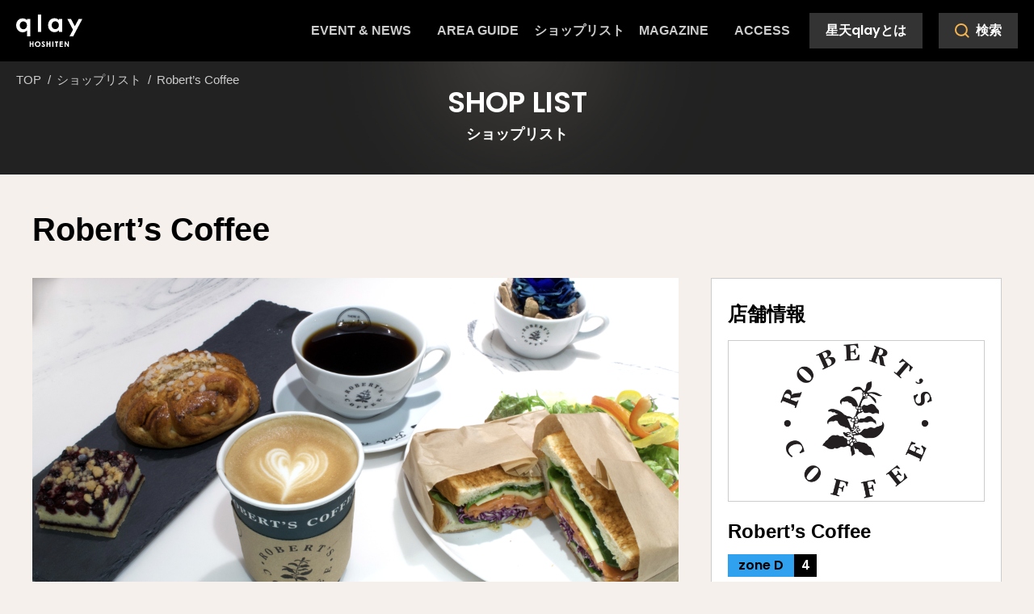

--- FILE ---
content_type: text/html; charset=UTF-8
request_url: https://www.hoshiten-qlay.com/shop/roberts-coffee/
body_size: 7737
content:
<!DOCTYPE html>
<html lang="ja">

<head prefix="og: http://ogp.me/ns# fb: http://ogp.me/ns/fb# article: http://ogp.me/ns/article#">
    <meta http-equiv="Content-Type" content="text/html; charset=UTF-8" />
    <meta name="viewport" content="width=device-width,  initial-scale=1, minimum-scale=0.5, maximum-scale=2">
    <link rel="apple-touch-icon" sizes="180x180" href="https://www.hoshiten-qlay.com/web/wp-content/themes/qlay/assets/img/apple-touch-icon.png">
    <link rel="icon" type="image/png" sizes="32x32" href="https://www.hoshiten-qlay.com/web/wp-content/themes/qlay/assets/img/favicon-32x32.png">
    <link rel="icon" type="image/png" sizes="16x16" href="https://www.hoshiten-qlay.com/web/wp-content/themes/qlay/assets/img/favicon-16x16.png">
    <link rel="manifest" href="https://www.hoshiten-qlay.com/web/wp-content/themes/qlay/assets/img/site.webmanifest">
    <link rel="mask-icon" href="https://www.hoshiten-qlay.com/web/wp-content/themes/qlay/assets/img/safari-pinned-tab.svg" color="#5bbad5">
    <meta name="msapplication-TileColor" content="#00aba9">
    <meta name="theme-color" content="#ffffff">
    <title>Robert’s Coffee | 星天qlay （ホシテンクレイ）| 相鉄・星川駅〜天王町駅間高架下施設</title>
<meta name='robots' content='max-image-preview:large' />
<link rel='dns-prefetch' href='//www.googletagmanager.com' />
<link rel="alternate" title="oEmbed (JSON)" type="application/json+oembed" href="https://www.hoshiten-qlay.com/wp-json/oembed/1.0/embed?url=https%3A%2F%2Fwww.hoshiten-qlay.com%2Fshop%2Froberts-coffee%2F" />
<link rel="alternate" title="oEmbed (XML)" type="text/xml+oembed" href="https://www.hoshiten-qlay.com/wp-json/oembed/1.0/embed?url=https%3A%2F%2Fwww.hoshiten-qlay.com%2Fshop%2Froberts-coffee%2F&#038;format=xml" />

<!-- SEO SIMPLE PACK 3.6.2 -->
<meta name="keywords" content="星天qlay,星天クレイ,ホシテンクレイ,hoshiten qlay,星川 天王町 高架下,星川 天王町 再開発,相鉄 星川,相鉄 天王町,">
<link rel="canonical" href="https://www.hoshiten-qlay.com/shop/roberts-coffee/">
<meta property="og:locale" content="ja_JP">
<meta property="og:type" content="article">
<meta property="og:image" content="https://www.hoshiten-qlay.com/web/wp-content/uploads/2023/03/ロバーツロゴ.png">
<meta property="og:title" content="Robert’s Coffee | 星天qlay （ホシテンクレイ）| 相鉄・星川駅〜天王町駅間高架下施設">
<meta property="og:url" content="https://www.hoshiten-qlay.com/shop/roberts-coffee/">
<meta property="og:site_name" content="星天qlay （ホシテンクレイ）| 相鉄・星川駅〜天王町駅間高架下施設">
<meta name="twitter:card" content="summary_large_image">
<!-- Google Analytics (gtag.js) -->
<script async src="https://www.googletagmanager.com/gtag/js?id=G-H3PPJD17W3"></script>
<script>
	window.dataLayer = window.dataLayer || [];
	function gtag(){dataLayer.push(arguments);}
	gtag("js", new Date());
	gtag("config", "G-H3PPJD17W3");
</script>
	<!-- / SEO SIMPLE PACK -->

<style id='wp-img-auto-sizes-contain-inline-css' type='text/css'>
img:is([sizes=auto i],[sizes^="auto," i]){contain-intrinsic-size:3000px 1500px}
/*# sourceURL=wp-img-auto-sizes-contain-inline-css */
</style>
<link rel='stylesheet' id='sbi_styles-css' href='https://www.hoshiten-qlay.com/web/wp-content/plugins/instagram-feed/css/sbi-styles.min.css?ver=6.10.0' type='text/css' media='all' />
<style id='wp-block-library-inline-css' type='text/css'>
:root{--wp-block-synced-color:#7a00df;--wp-block-synced-color--rgb:122,0,223;--wp-bound-block-color:var(--wp-block-synced-color);--wp-editor-canvas-background:#ddd;--wp-admin-theme-color:#007cba;--wp-admin-theme-color--rgb:0,124,186;--wp-admin-theme-color-darker-10:#006ba1;--wp-admin-theme-color-darker-10--rgb:0,107,160.5;--wp-admin-theme-color-darker-20:#005a87;--wp-admin-theme-color-darker-20--rgb:0,90,135;--wp-admin-border-width-focus:2px}@media (min-resolution:192dpi){:root{--wp-admin-border-width-focus:1.5px}}.wp-element-button{cursor:pointer}:root .has-very-light-gray-background-color{background-color:#eee}:root .has-very-dark-gray-background-color{background-color:#313131}:root .has-very-light-gray-color{color:#eee}:root .has-very-dark-gray-color{color:#313131}:root .has-vivid-green-cyan-to-vivid-cyan-blue-gradient-background{background:linear-gradient(135deg,#00d084,#0693e3)}:root .has-purple-crush-gradient-background{background:linear-gradient(135deg,#34e2e4,#4721fb 50%,#ab1dfe)}:root .has-hazy-dawn-gradient-background{background:linear-gradient(135deg,#faaca8,#dad0ec)}:root .has-subdued-olive-gradient-background{background:linear-gradient(135deg,#fafae1,#67a671)}:root .has-atomic-cream-gradient-background{background:linear-gradient(135deg,#fdd79a,#004a59)}:root .has-nightshade-gradient-background{background:linear-gradient(135deg,#330968,#31cdcf)}:root .has-midnight-gradient-background{background:linear-gradient(135deg,#020381,#2874fc)}:root{--wp--preset--font-size--normal:16px;--wp--preset--font-size--huge:42px}.has-regular-font-size{font-size:1em}.has-larger-font-size{font-size:2.625em}.has-normal-font-size{font-size:var(--wp--preset--font-size--normal)}.has-huge-font-size{font-size:var(--wp--preset--font-size--huge)}.has-text-align-center{text-align:center}.has-text-align-left{text-align:left}.has-text-align-right{text-align:right}.has-fit-text{white-space:nowrap!important}#end-resizable-editor-section{display:none}.aligncenter{clear:both}.items-justified-left{justify-content:flex-start}.items-justified-center{justify-content:center}.items-justified-right{justify-content:flex-end}.items-justified-space-between{justify-content:space-between}.screen-reader-text{border:0;clip-path:inset(50%);height:1px;margin:-1px;overflow:hidden;padding:0;position:absolute;width:1px;word-wrap:normal!important}.screen-reader-text:focus{background-color:#ddd;clip-path:none;color:#444;display:block;font-size:1em;height:auto;left:5px;line-height:normal;padding:15px 23px 14px;text-decoration:none;top:5px;width:auto;z-index:100000}html :where(.has-border-color){border-style:solid}html :where([style*=border-top-color]){border-top-style:solid}html :where([style*=border-right-color]){border-right-style:solid}html :where([style*=border-bottom-color]){border-bottom-style:solid}html :where([style*=border-left-color]){border-left-style:solid}html :where([style*=border-width]){border-style:solid}html :where([style*=border-top-width]){border-top-style:solid}html :where([style*=border-right-width]){border-right-style:solid}html :where([style*=border-bottom-width]){border-bottom-style:solid}html :where([style*=border-left-width]){border-left-style:solid}html :where(img[class*=wp-image-]){height:auto;max-width:100%}:where(figure){margin:0 0 1em}html :where(.is-position-sticky){--wp-admin--admin-bar--position-offset:var(--wp-admin--admin-bar--height,0px)}@media screen and (max-width:600px){html :where(.is-position-sticky){--wp-admin--admin-bar--position-offset:0px}}

/*# sourceURL=wp-block-library-inline-css */
</style><style id='global-styles-inline-css' type='text/css'>
:root{--wp--preset--aspect-ratio--square: 1;--wp--preset--aspect-ratio--4-3: 4/3;--wp--preset--aspect-ratio--3-4: 3/4;--wp--preset--aspect-ratio--3-2: 3/2;--wp--preset--aspect-ratio--2-3: 2/3;--wp--preset--aspect-ratio--16-9: 16/9;--wp--preset--aspect-ratio--9-16: 9/16;--wp--preset--color--black: #000000;--wp--preset--color--cyan-bluish-gray: #abb8c3;--wp--preset--color--white: #ffffff;--wp--preset--color--pale-pink: #f78da7;--wp--preset--color--vivid-red: #cf2e2e;--wp--preset--color--luminous-vivid-orange: #ff6900;--wp--preset--color--luminous-vivid-amber: #fcb900;--wp--preset--color--light-green-cyan: #7bdcb5;--wp--preset--color--vivid-green-cyan: #00d084;--wp--preset--color--pale-cyan-blue: #8ed1fc;--wp--preset--color--vivid-cyan-blue: #0693e3;--wp--preset--color--vivid-purple: #9b51e0;--wp--preset--gradient--vivid-cyan-blue-to-vivid-purple: linear-gradient(135deg,rgb(6,147,227) 0%,rgb(155,81,224) 100%);--wp--preset--gradient--light-green-cyan-to-vivid-green-cyan: linear-gradient(135deg,rgb(122,220,180) 0%,rgb(0,208,130) 100%);--wp--preset--gradient--luminous-vivid-amber-to-luminous-vivid-orange: linear-gradient(135deg,rgb(252,185,0) 0%,rgb(255,105,0) 100%);--wp--preset--gradient--luminous-vivid-orange-to-vivid-red: linear-gradient(135deg,rgb(255,105,0) 0%,rgb(207,46,46) 100%);--wp--preset--gradient--very-light-gray-to-cyan-bluish-gray: linear-gradient(135deg,rgb(238,238,238) 0%,rgb(169,184,195) 100%);--wp--preset--gradient--cool-to-warm-spectrum: linear-gradient(135deg,rgb(74,234,220) 0%,rgb(151,120,209) 20%,rgb(207,42,186) 40%,rgb(238,44,130) 60%,rgb(251,105,98) 80%,rgb(254,248,76) 100%);--wp--preset--gradient--blush-light-purple: linear-gradient(135deg,rgb(255,206,236) 0%,rgb(152,150,240) 100%);--wp--preset--gradient--blush-bordeaux: linear-gradient(135deg,rgb(254,205,165) 0%,rgb(254,45,45) 50%,rgb(107,0,62) 100%);--wp--preset--gradient--luminous-dusk: linear-gradient(135deg,rgb(255,203,112) 0%,rgb(199,81,192) 50%,rgb(65,88,208) 100%);--wp--preset--gradient--pale-ocean: linear-gradient(135deg,rgb(255,245,203) 0%,rgb(182,227,212) 50%,rgb(51,167,181) 100%);--wp--preset--gradient--electric-grass: linear-gradient(135deg,rgb(202,248,128) 0%,rgb(113,206,126) 100%);--wp--preset--gradient--midnight: linear-gradient(135deg,rgb(2,3,129) 0%,rgb(40,116,252) 100%);--wp--preset--font-size--small: 13px;--wp--preset--font-size--medium: 20px;--wp--preset--font-size--large: 36px;--wp--preset--font-size--x-large: 42px;--wp--preset--spacing--20: 0.44rem;--wp--preset--spacing--30: 0.67rem;--wp--preset--spacing--40: 1rem;--wp--preset--spacing--50: 1.5rem;--wp--preset--spacing--60: 2.25rem;--wp--preset--spacing--70: 3.38rem;--wp--preset--spacing--80: 5.06rem;--wp--preset--shadow--natural: 6px 6px 9px rgba(0, 0, 0, 0.2);--wp--preset--shadow--deep: 12px 12px 50px rgba(0, 0, 0, 0.4);--wp--preset--shadow--sharp: 6px 6px 0px rgba(0, 0, 0, 0.2);--wp--preset--shadow--outlined: 6px 6px 0px -3px rgb(255, 255, 255), 6px 6px rgb(0, 0, 0);--wp--preset--shadow--crisp: 6px 6px 0px rgb(0, 0, 0);}:where(.is-layout-flex){gap: 0.5em;}:where(.is-layout-grid){gap: 0.5em;}body .is-layout-flex{display: flex;}.is-layout-flex{flex-wrap: wrap;align-items: center;}.is-layout-flex > :is(*, div){margin: 0;}body .is-layout-grid{display: grid;}.is-layout-grid > :is(*, div){margin: 0;}:where(.wp-block-columns.is-layout-flex){gap: 2em;}:where(.wp-block-columns.is-layout-grid){gap: 2em;}:where(.wp-block-post-template.is-layout-flex){gap: 1.25em;}:where(.wp-block-post-template.is-layout-grid){gap: 1.25em;}.has-black-color{color: var(--wp--preset--color--black) !important;}.has-cyan-bluish-gray-color{color: var(--wp--preset--color--cyan-bluish-gray) !important;}.has-white-color{color: var(--wp--preset--color--white) !important;}.has-pale-pink-color{color: var(--wp--preset--color--pale-pink) !important;}.has-vivid-red-color{color: var(--wp--preset--color--vivid-red) !important;}.has-luminous-vivid-orange-color{color: var(--wp--preset--color--luminous-vivid-orange) !important;}.has-luminous-vivid-amber-color{color: var(--wp--preset--color--luminous-vivid-amber) !important;}.has-light-green-cyan-color{color: var(--wp--preset--color--light-green-cyan) !important;}.has-vivid-green-cyan-color{color: var(--wp--preset--color--vivid-green-cyan) !important;}.has-pale-cyan-blue-color{color: var(--wp--preset--color--pale-cyan-blue) !important;}.has-vivid-cyan-blue-color{color: var(--wp--preset--color--vivid-cyan-blue) !important;}.has-vivid-purple-color{color: var(--wp--preset--color--vivid-purple) !important;}.has-black-background-color{background-color: var(--wp--preset--color--black) !important;}.has-cyan-bluish-gray-background-color{background-color: var(--wp--preset--color--cyan-bluish-gray) !important;}.has-white-background-color{background-color: var(--wp--preset--color--white) !important;}.has-pale-pink-background-color{background-color: var(--wp--preset--color--pale-pink) !important;}.has-vivid-red-background-color{background-color: var(--wp--preset--color--vivid-red) !important;}.has-luminous-vivid-orange-background-color{background-color: var(--wp--preset--color--luminous-vivid-orange) !important;}.has-luminous-vivid-amber-background-color{background-color: var(--wp--preset--color--luminous-vivid-amber) !important;}.has-light-green-cyan-background-color{background-color: var(--wp--preset--color--light-green-cyan) !important;}.has-vivid-green-cyan-background-color{background-color: var(--wp--preset--color--vivid-green-cyan) !important;}.has-pale-cyan-blue-background-color{background-color: var(--wp--preset--color--pale-cyan-blue) !important;}.has-vivid-cyan-blue-background-color{background-color: var(--wp--preset--color--vivid-cyan-blue) !important;}.has-vivid-purple-background-color{background-color: var(--wp--preset--color--vivid-purple) !important;}.has-black-border-color{border-color: var(--wp--preset--color--black) !important;}.has-cyan-bluish-gray-border-color{border-color: var(--wp--preset--color--cyan-bluish-gray) !important;}.has-white-border-color{border-color: var(--wp--preset--color--white) !important;}.has-pale-pink-border-color{border-color: var(--wp--preset--color--pale-pink) !important;}.has-vivid-red-border-color{border-color: var(--wp--preset--color--vivid-red) !important;}.has-luminous-vivid-orange-border-color{border-color: var(--wp--preset--color--luminous-vivid-orange) !important;}.has-luminous-vivid-amber-border-color{border-color: var(--wp--preset--color--luminous-vivid-amber) !important;}.has-light-green-cyan-border-color{border-color: var(--wp--preset--color--light-green-cyan) !important;}.has-vivid-green-cyan-border-color{border-color: var(--wp--preset--color--vivid-green-cyan) !important;}.has-pale-cyan-blue-border-color{border-color: var(--wp--preset--color--pale-cyan-blue) !important;}.has-vivid-cyan-blue-border-color{border-color: var(--wp--preset--color--vivid-cyan-blue) !important;}.has-vivid-purple-border-color{border-color: var(--wp--preset--color--vivid-purple) !important;}.has-vivid-cyan-blue-to-vivid-purple-gradient-background{background: var(--wp--preset--gradient--vivid-cyan-blue-to-vivid-purple) !important;}.has-light-green-cyan-to-vivid-green-cyan-gradient-background{background: var(--wp--preset--gradient--light-green-cyan-to-vivid-green-cyan) !important;}.has-luminous-vivid-amber-to-luminous-vivid-orange-gradient-background{background: var(--wp--preset--gradient--luminous-vivid-amber-to-luminous-vivid-orange) !important;}.has-luminous-vivid-orange-to-vivid-red-gradient-background{background: var(--wp--preset--gradient--luminous-vivid-orange-to-vivid-red) !important;}.has-very-light-gray-to-cyan-bluish-gray-gradient-background{background: var(--wp--preset--gradient--very-light-gray-to-cyan-bluish-gray) !important;}.has-cool-to-warm-spectrum-gradient-background{background: var(--wp--preset--gradient--cool-to-warm-spectrum) !important;}.has-blush-light-purple-gradient-background{background: var(--wp--preset--gradient--blush-light-purple) !important;}.has-blush-bordeaux-gradient-background{background: var(--wp--preset--gradient--blush-bordeaux) !important;}.has-luminous-dusk-gradient-background{background: var(--wp--preset--gradient--luminous-dusk) !important;}.has-pale-ocean-gradient-background{background: var(--wp--preset--gradient--pale-ocean) !important;}.has-electric-grass-gradient-background{background: var(--wp--preset--gradient--electric-grass) !important;}.has-midnight-gradient-background{background: var(--wp--preset--gradient--midnight) !important;}.has-small-font-size{font-size: var(--wp--preset--font-size--small) !important;}.has-medium-font-size{font-size: var(--wp--preset--font-size--medium) !important;}.has-large-font-size{font-size: var(--wp--preset--font-size--large) !important;}.has-x-large-font-size{font-size: var(--wp--preset--font-size--x-large) !important;}
/*# sourceURL=global-styles-inline-css */
</style>

<style id='classic-theme-styles-inline-css' type='text/css'>
/*! This file is auto-generated */
.wp-block-button__link{color:#fff;background-color:#32373c;border-radius:9999px;box-shadow:none;text-decoration:none;padding:calc(.667em + 2px) calc(1.333em + 2px);font-size:1.125em}.wp-block-file__button{background:#32373c;color:#fff;text-decoration:none}
/*# sourceURL=/wp-includes/css/classic-themes.min.css */
</style>
<link rel="https://api.w.org/" href="https://www.hoshiten-qlay.com/wp-json/" /><link rel="alternate" title="JSON" type="application/json" href="https://www.hoshiten-qlay.com/wp-json/wp/v2/shop/499" /><meta name="generator" content="Site Kit by Google 1.170.0" />    <link rel="stylesheet" href="https://cdn.jsdelivr.net/npm/swiper@8/swiper-bundle.min.css" />
    <link rel="stylesheet" href="https://www.hoshiten-qlay.com/web/wp-content/themes/qlay/assets/css/style.css" />
    <link rel="stylesheet" href="https://www.hoshiten-qlay.com/web/wp-content/themes/qlay/style.css" />
    <script src="https://ajax.googleapis.com/ajax/libs/jquery/3.6.0/jquery.min.js"></script>
    <link rel="preconnect" href="https://fonts.googleapis.com">
    <link rel="preconnect" href="https://fonts.gstatic.com" crossorigin>
    <link href="https://fonts.googleapis.com/css2?family=Poppins:wght@500;600&display=swap" rel="stylesheet">
            <!-- for Google Analytics -->
    </head>

<body >

    <div class="sp_header">
                    <p class="sphlogo"><a href="https://www.hoshiten-qlay.com/"><img src="https://www.hoshiten-qlay.com/web/wp-content/themes/qlay/assets/img/common/sp_hlogo.svg" width="82" height="40"></a></p>
                <p class="hnavi_btn"><span class="menu-button"><i></i></span></p>
        <div class="spgnavi">
            <ul>
                <li><a href="https://www.hoshiten-qlay.com/event_news/"><span class="en">EVENT & NEWS</span><span class="ja">イベント&ニュース</span></a></li>
                <li><a href="https://www.hoshiten-qlay.com/area_guide/"><span class="en">AREA GUIDE</span><span class="ja">エリアガイド</span></a></li>
                <li><a href="https://www.hoshiten-qlay.com/shop_list/"><span class="en">SHOP LIST</span><span class="ja">ショップリスト</span></a></li>
                <li><a href="https://www.hoshiten-qlay.com/magazine/"><span class="en">MAGAZINE</span><span class="ja">マガジン</span></a></li>
                <li><a href="https://www.hoshiten-qlay.com/access/"><span class="en">ACCESS</span><span class="ja">アクセス</span></a></li>
            </ul>
            <p class="sp_btn"><a href="https://www.hoshiten-qlay.com/about/"><span>星天qlayとは</span></a></p>
        </div>
        <p class="sphsearch_btn"><a href=""><img src="https://www.hoshiten-qlay.com/web/wp-content/themes/qlay/assets/img/common/search_icon.svg" width="16" height="16"><i></i></a></p>
    </div>
            <header class="header">
            <p class="hlogo"><a href="https://www.hoshiten-qlay.com/"><img src="https://www.hoshiten-qlay.com/web/wp-content/themes/qlay/assets/img/common/hlogo.svg" alt="星天qlay" width="82" height="40"></a></p>
            <div class="hcnt">
                <nav>
                    <div class="gnavi">
                        <ul>

                            <li><a href="https://www.hoshiten-qlay.com/event_news/"><span class="en">EVENT & NEWS</span><span class="ja">イベント&ニュース</span></a></li>
                                <li><a href="https://www.hoshiten-qlay.com/area_guide/"><span class="en">AREA GUIDE</span><span class="ja">エリアガイド</span></a></>
                                    <li class="active" ><a href="https://www.hoshiten-qlay.com/shop_list/"><span class="en">SHOP LIST</span><span class="ja">ショップリスト</span></a></li>
                                        <li><a href="https://www.hoshiten-qlay.com/magazine/"><span class="en">MAGAZINE</span><span class="ja">マガジン</span></a></li>
                                            <!-- <li><a href="https://www.hoshiten-qlay.com/"><span class="en">INFORMATION</span><span class="ja">お知らせ</span></a></li> -->
                                            <li><a href="https://www.hoshiten-qlay.com/access/"><span class="en">ACCESS</span><span class="ja">アクセス</span></a></li>
                        </ul>
                    </div>
                </nav>
                <ul class="hnavi">
                    <li class="btn"><a href="https://www.hoshiten-qlay.com/about/"><span>星天qlayとは</span></a></li>
                    <li class="hsearch_btn btn"><a href=""><span><img src="https://www.hoshiten-qlay.com/web/wp-content/themes/qlay/assets/img/common/search_icon.svg" width="18" height="18">検索</span></a>
                    </li>
                </ul>
            </div>
        </header>
        <div class="wrap_page">
<div class="wrap_page_ttl">
    <ul class="pan">
        <li><a href="https://www.hoshiten-qlay.com/">TOP</a></li>
        <li><a href="https://www.hoshiten-qlay.com/shop_list/">ショップリスト</a></li>
        <li>Robert’s Coffee</li>
    </ul>
    <p class="page_ttl">SHOP LIST<span>ショップリスト</span></p>
</div>
<div class="shop_single">
                <h1 class="shop_ttl">Robert’s Coffee</h1>
            <div class="wrap">
                                <div class="cnt_l">
                    <p class="img"><img src="https://www.hoshiten-qlay.com/web/wp-content/uploads/2023/03/店舗情報画像-1-1200x675.png"></p>
                    <p class="lead">フィンランドのコーヒーショップ。フィンランドで焙煎し直輸入のドリップコーヒー、<br />
現地のレシピで再現したシナモンロールなどご用意します。<br />
「自由に」「シンプルに」「ナチュラルに」くつろげる時間と空間をご提供します。</p>
                </div>
                <div class="cnt_r">
                    <p class="ttl">店舗情報</p>
                    <p class="logo"><img width="700" height="700" src="https://www.hoshiten-qlay.com/web/wp-content/uploads/2023/03/ロバーツロゴ-700x700.png" class="attachment-medium size-medium wp-post-image" alt="" decoding="async" fetchpriority="high" srcset="https://www.hoshiten-qlay.com/web/wp-content/uploads/2023/03/ロバーツロゴ-700x700.png 700w, https://www.hoshiten-qlay.com/web/wp-content/uploads/2023/03/ロバーツロゴ-768x768.png 768w, https://www.hoshiten-qlay.com/web/wp-content/uploads/2023/03/ロバーツロゴ-120x120.png 120w, https://www.hoshiten-qlay.com/web/wp-content/uploads/2023/03/ロバーツロゴ.png 1123w" sizes="(max-width: 700px) 100vw, 700px" /></p>
                    <p class="name">Robert’s Coffee</p>
                    <div class="data">
                        <p class="zone zone_d">zone D</p>
                        <p class="num">4</p>
                    </div>
                    <ul class="shop_info">
                        <li class="info_cat">コーヒー、ジェラート、ケーキ、サンドイッチ</li>
                                                    <li>
                                <p class="ttl1">TEL</p>
                                <p class="txt">045-744-7767</p>
                            </li>
                                                                            <li>
                                <p class="ttl1">営業時間</p>
                                <p class="txt">8:00～20:00（L.O. 19:30）</p>
                            </li>
                                                                            <li>
                                <p class="ttl1">公式サイト</p>
                                <p class="link"><a href="http://robertscoffee.co.jp/" target="_blank">http://robertscoffee.co.jp/</a></p>
                            </li>                    </ul>
                </div>
            </div>
                            <div class="floormap">
                    <p class="ttl">フロアガイド</p>
                    <p class="img"><img src="https://www.hoshiten-qlay.com/web/wp-content/themes/qlay/assets/img/areaguide/floor_map_zone_d.png"></p>
                </div>
                </div>
<footer class="footer">
  <p class="flogo"><img src="https://www.hoshiten-qlay.com/web/wp-content/themes/qlay/assets/img/common/flogo.svg" alt="星天qlay" width="165" height="80"></p>
  <p class="fcopy">相鉄・星川駅 - 天王町駅間 高架下</p>
  <ul class="fnavi">
    <li><a href="http://s-bm.info/company?_fsi=v53GiR6E" target="_blank">会社概要</a></li>
    <li><a href="https://www.hoshiten-qlay.com/privacy_policy/">プライバシーポリシー</a></li>
    <li><a href="http://s-bm.info/policy?_fsi=v53GiR6E" target="_blank">SC運営方針</a></li>
  </ul>
  <p class="copyright">Copyright©2022 HOSHITEN qlay All Rights Reserved.</p>
</footer>
<div class="wrap_search">
  <div class="search">
    <p class="search_ttl">ショップ検索</p>
    <p class="ttl">フロア</p>
    <ul class="zone">
      <li><a href="https://www.hoshiten-qlay.com/shop/shop_zone/zone_b/">Bゾーン</a></li>
      <li><a href="https://www.hoshiten-qlay.com/shop/shop_zone/zone_c/">Cゾーン</a></li>
      <li><a href="https://www.hoshiten-qlay.com/shop/shop_zone/zone_d/">Dゾーン</a></li>
      <li><a href="https://www.hoshiten-qlay.com/shop/shop_zone/zone_e/">Eゾーン</a></li>
    </ul>
    <p class="ttl">カテゴリー</p>
    <ul class="cat">
      <li><a href="https://www.hoshiten-qlay.com/shop/shop_cat/lifestyle/">ライフスタイルグッズ</a></li>
      <li><a href="https://www.hoshiten-qlay.com/shop/shop_cat/sweets_food/">スイーツ&フード</a></li>
      <li><a href="https://www.hoshiten-qlay.com/shop/shop_cat/restaurant_cafe/">レストラン&カフェ</a></li>
      <li><a href="https://www.hoshiten-qlay.com/shop/shop_cat/service/">サービス・その他</a></li>
    </ul>
    <p class="ttl">頭文字</p>
    <ul class="kana">
      <li><a href="https://www.hoshiten-qlay.com/shop/shop_initials/kana_a/">あ行</a></li>
      <li><a href="https://www.hoshiten-qlay.com/shop/shop_initials/kana_ka/">か行</a></li>
      <li><a href="https://www.hoshiten-qlay.com/shop/shop_initials/kana_sa/">さ行</a></li>
      <li><a href="https://www.hoshiten-qlay.com/shop/shop_initials/kana_ta/">た行</a></li>
      <li><a href="https://www.hoshiten-qlay.com/shop/shop_initials/kana_na/">な行</a></li>
      <li><a href="https://www.hoshiten-qlay.com/shop/shop_initials/kana_ha/">は行</a></li>
      <li><a href="https://www.hoshiten-qlay.com/shop/shop_initials/kana_ma/">ま行</a></li>
      <li><a href="https://www.hoshiten-qlay.com/shop/shop_initials/kana_ya/">や行</a></li>
      <li><a href="https://www.hoshiten-qlay.com/shop/shop_initials/kana_ra/">ら行</a></li>
      <li><a href="https://www.hoshiten-qlay.com/shop/shop_initials/kana_wa/">わ行</a></li>
    </ul>
    <ul class="en">
      <li><a href="https://www.hoshiten-qlay.com/shop/shop_initials/a/">A</a></li>
      <li><a href="https://www.hoshiten-qlay.com/shop/shop_initials/b/">B</a></li>
      <li><a href="https://www.hoshiten-qlay.com/shop/shop_initials/c/">C</a></li>
      <li><a href="https://www.hoshiten-qlay.com/shop/shop_initials/d/">D</a></li>
      <li><a href="https://www.hoshiten-qlay.com/shop/shop_initials/e/">E</a></li>
      <li><a href="https://www.hoshiten-qlay.com/shop/shop_initials/f/">F</a></li>
      <li><a href="https://www.hoshiten-qlay.com/shop/shop_initials/g/">G</a></li>
      <li><a href="https://www.hoshiten-qlay.com/shop/shop_initials/h/">H</a></li>
      <li><a href="https://www.hoshiten-qlay.com/shop/shop_initials/i/">I</a></li>
      <li><a href="https://www.hoshiten-qlay.com/shop/shop_initials/j/">J</a></li>
      <li><a href="https://www.hoshiten-qlay.com/shop/shop_initials/k/">K</a></li>
      <li><a href="https://www.hoshiten-qlay.com/shop/shop_initials/l/">L</a></li>
      <li><a href="https://www.hoshiten-qlay.com/shop/shop_initials/m/">M</a></li>
      <li><a href="https://www.hoshiten-qlay.com/shop/shop_initials/n/">N</a></li>
      <li><a href="https://www.hoshiten-qlay.com/shop/shop_initials/o/">O</a></li>
      <li><a href="https://www.hoshiten-qlay.com/shop/shop_initials/p/">P</a></li>
      <li><a href="https://www.hoshiten-qlay.com/shop/shop_initials/q/">Q</a></li>
      <li><a href="https://www.hoshiten-qlay.com/shop/shop_initials/r/">R</a></li>
      <li><a href="https://www.hoshiten-qlay.com/shop/shop_initials/s/">S</a></li>
      <li><a href="https://www.hoshiten-qlay.com/shop/shop_initials/t/">T</a></li>
      <li><a href="https://www.hoshiten-qlay.com/shop/shop_initials/u/">U</a></li>
      <li><a href="https://www.hoshiten-qlay.com/shop/shop_initials/v/">V</a></li>
      <li><a href="https://www.hoshiten-qlay.com/shop/shop_initials/w/">W</a></li>
      <li><a href="https://www.hoshiten-qlay.com/shop/shop_initials/x/">X</a></li>
      <li><a href="https://www.hoshiten-qlay.com/shop/shop_initials/y/">Y</a></li>
      <li><a href="https://www.hoshiten-qlay.com/shop/shop_initials/z/">Z</a></li>
    </ul>
    <p class="close_btn btn"><a href=""><span>ショップ検索を閉じる<img src="https://www.hoshiten-qlay.com/web/wp-content/themes/qlay/assets/img/common/close_icon.svg" width="19" height="19"></span></a></p>
  </div>
  <p class="search_close btn"><a href=""><span><img src="https://www.hoshiten-qlay.com/web/wp-content/themes/qlay/assets/img/common/close_icon.svg" width="19" height="19">検索</span></a></p>
</div>


<div class="wrap_spsearch">
  <div class="search">
    <p class="search_ttl">ショップ検索</p>
    <p class="ttl">フロア</p>
    <ul class="zone">
      <li><a href="https://www.hoshiten-qlay.com/shop/shop_zone/zone_b/">Bゾーン</a></li>
      <li><a href="https://www.hoshiten-qlay.com/shop/shop_zone/zone_c/">Cゾーン</a></li>
      <li><a href="https://www.hoshiten-qlay.com/shop/shop_zone/zone_d/">Dゾーン</a></li>
      <li><a href="https://www.hoshiten-qlay.com/shop/shop_zone/zone_e/">Eゾーン</a></li>
    </ul>
    <p class="ttl">カテゴリー</p>
    <ul class="cat">
      <li><a href="https://www.hoshiten-qlay.com/shop/shop_cat/lifestyle/">ライフスタイルグッズ</a></li>
      <li><a href="https://www.hoshiten-qlay.com/shop/shop_cat/sweets_food/">スイーツ&フード</a></li>
      <li><a href="https://www.hoshiten-qlay.com/shop/shop_cat/restaurant_cafe/">レストラン&カフェ</a></li>
      <li><a href="https://www.hoshiten-qlay.com/shop/shop_cat/service/">サービス・その他</a></li>
    </ul>
    <p class="ttl">頭文字</p>
    <div class="initial">
      <select>
        <option value="https://www.hoshiten-qlay.com/shop/shop_initials/kana_a/">あ行</option>
        <option value="https://www.hoshiten-qlay.com/shop/shop_initials/kana_ka/">か行</option>
        <option value="https://www.hoshiten-qlay.com/shop/shop_initials/kana_sa/">さ行</option>
        <option value="https://www.hoshiten-qlay.com/shop/shop_initials/kana_ta/">た行</option>
        <option value="https://www.hoshiten-qlay.com/shop/shop_initials/kana_na/">な行</option>
        <option value="https://www.hoshiten-qlay.com/shop/shop_initials/kana_ha/">は行</option>
        <option value="https://www.hoshiten-qlay.com/shop/shop_initials/kana_ma/">ま行</option>
        <option value="https://www.hoshiten-qlay.com/shop/shop_initials/kana_ya/">や行</option>
        <option value="https://www.hoshiten-qlay.com/shop/shop_initials/kana_ra/">ら行</option>
        <option value="https://www.hoshiten-qlay.com/shop/shop_initials/kana_wa/">わ行</option>
        <option value="https://www.hoshiten-qlay.com/shop/shop_initials/a/">A</option>
        <option value="https://www.hoshiten-qlay.com/shop/shop_initials/b/">B</option>
        <option value="https://www.hoshiten-qlay.com/shop/shop_initials/c/">C</option>
        <option value="https://www.hoshiten-qlay.com/shop/shop_initials/d/">D</option>
        <option value="https://www.hoshiten-qlay.com/shop/shop_initials/e/">E</option>
        <option value="https://www.hoshiten-qlay.com/shop/shop_initials/f/">F</option>
        <option value="https://www.hoshiten-qlay.com/shop/shop_initials/g/">G</option>
        <option value="https://www.hoshiten-qlay.com/shop/shop_initials/h/">H</option>
        <option value="https://www.hoshiten-qlay.com/shop/shop_initials/i/">I</option>
        <option value="https://www.hoshiten-qlay.com/shop/shop_initials/j/">J</option>
        <option value="https://www.hoshiten-qlay.com/shop/shop_initials/k/">K</option>
        <option value="https://www.hoshiten-qlay.com/shop/shop_initials/l/">L</option>
        <option value="https://www.hoshiten-qlay.com/shop/shop_initials/m/">M</option>
        <option value="https://www.hoshiten-qlay.com/shop/shop_initials/n/">N</option>
        <option value="https://www.hoshiten-qlay.com/shop/shop_initials/o/">O</option>
        <option value="https://www.hoshiten-qlay.com/shop/shop_initials/p/">P</option>
        <option value="https://www.hoshiten-qlay.com/shop/shop_initials/q/">Q</option>
        <option value="https://www.hoshiten-qlay.com/shop/shop_initials/r/">R</option>
        <option value="https://www.hoshiten-qlay.com/shop/shop_initials/s/">S</option>
        <option value="https://www.hoshiten-qlay.com/shop/shop_initials/t/">T</option>
        <option value="https://www.hoshiten-qlay.com/shop/shop_initials/u/">U</option>
        <option value="https://www.hoshiten-qlay.com/shop/shop_initials/v/">V</option>
        <option value="https://www.hoshiten-qlay.com/shop/shop_initials/w/">W</option>
        <option value="https://www.hoshiten-qlay.com/shop/shop_initials/x/">X</option>
        <option value="https://www.hoshiten-qlay.com/shop/shop_initials/y/">Y</option>
        <option value="https://www.hoshiten-qlay.com/shop/shop_initials/z/">Z</option>
      </select>
    </div>
    <p class="spclose_btn btn"><a href=""><span>ショップ検索を閉じる<img src="https://www.hoshiten-qlay.com/web/wp-content/themes/qlay/assets/img/common/close_icon.svg" width="19" height="19"></span></a></p>
  </div>
</div>
<script src="https://cdn.jsdelivr.net/npm/swiper@8/swiper-bundle.min.js"></script>
<script type="text/javascript" src="https://www.hoshiten-qlay.com/web/wp-content/themes/qlay/assets/js/base.js"></script>
<script type="speculationrules">
{"prefetch":[{"source":"document","where":{"and":[{"href_matches":"/*"},{"not":{"href_matches":["/web/wp-*.php","/web/wp-admin/*","/web/wp-content/uploads/*","/web/wp-content/*","/web/wp-content/plugins/*","/web/wp-content/themes/qlay/*","/*\\?(.+)"]}},{"not":{"selector_matches":"a[rel~=\"nofollow\"]"}},{"not":{"selector_matches":".no-prefetch, .no-prefetch a"}}]},"eagerness":"conservative"}]}
</script>
<!-- Instagram Feed JS -->
<script type="text/javascript">
var sbiajaxurl = "https://www.hoshiten-qlay.com/web/wp-admin/admin-ajax.php";
</script>
</body>

</html>

--- FILE ---
content_type: text/css
request_url: https://www.hoshiten-qlay.com/web/wp-content/themes/qlay/assets/css/style.css
body_size: 14446
content:
@charset "UTF-8";
body {
  font-family: "游ゴシック", YuGothic, "ヒラギノ角ゴ ProN W3", "Hiragino Kaku Gothic ProN", "メイリオ", Meiryo, sans-serif;
  margin: 0;
  padding: 0;
  font-size: 16px;
  position: relative;
  background: #f5f0ec;
}

body,
div,
h1,
h2,
h3,
h4,
h5,
h6,
p,
dl,
dt,
dd,
ul,
ol,
li,
blockquote,
pre,
table,
caption,
th,
td,
address,
form,
fieldset,
legend,
object {
  margin: 0;
  padding: 0;
}

header,
section,
nav,
footer {
  display: block;
}

a,
ins {
  text-decoration: none;
}

address,
em,
cite,
dfn,
var {
  font-style: normal;
}

input,
textarea,
select {
  font-weight: normal;
  font-family: "游ゴシック", YuGothic, "ヒラギノ角ゴ ProN W3", "Hiragino Kaku Gothic ProN", "メイリオ", Meiryo, sans-serif;
}

img {
  vertical-align: baseline;
  max-width: 100%;
  height: auto;
}

a img {
  border: none;
}

h1,
h2,
h3,
h4,
h5,
h6,
p,
dl,
dt,
dd,
ul,
ol,
li,
blockquote,
pre,
table,
caption,
th,
td,
address {
  line-height: 2;
  letter-spacing: 0;
  color: #000;
}

h1,
h2,
h3,
h4 {
  font-weight: normal;
  letter-spacing: 0;
}

a {
  color: #000;
  -webkit-transition: all 0.3s ease;
  transition: all 0.3s ease;
}

li {
  list-style: none;
}

a[href^="tel:"] {
  cursor: default;
  opacity: 1 !important;
}

br.pcn {
  display: none;
}
@media screen and (max-width: 480px) {
  br.pcn {
    display: block;
  }
}
@media screen and (max-width: 480px) {
  br.spn {
    display: none;
  }
}

@media screen and (max-width: 767px) {
  .onlyPC {
    display: none;
  }
}

.onlySP {
  display: none;
}
@media screen and (max-width: 767px) {
  .onlySP {
    display: initial;
  }
}

.anime {
  opacity: 0;
  -webkit-transform: translateY(-10px) scale(0.99, 0.99);
  transform: translateY(-10px) scale(0.99, 0.99);
  -webkit-transition: 1s;
  transition: 1s;
}

.move {
  opacity: 1;
  -webkit-transform: translateY(0) scale(1, 1);
  transform: translateY(0) scale(1, 1);
}

.anime-r {
  overflow: hidden;
  opacity: 0;
  -webkit-transform: translateX(20px);
  transform: translateX(20px);
  -webkit-transition: all 0.5s;
  transition: all 0.5s;
}

.move-r {
  overflow: hidden;
  opacity: 1;
  -webkit-transform: translateX(0);
  transform: translateX(0);
}

.anime-l {
  overflow: hidden;
  opacity: 0;
  -webkit-transform: translateX(-20px);
  transform: translateX(-20px);
  -webkit-transition: all 0.5s;
  transition: all 0.5s;
}

.move-l {
  overflow: hidden;
  opacity: 1;
  -webkit-transform: translateX(0);
  transform: translateX(0);
}

.anime-d {
  opacity: 0;
  -webkit-transform: translateY(-50px);
  transform: translateY(-50px);
  -webkit-transition: 1s;
  transition: 1s;
  -webkit-transition-delay: 0.5s;
  transition-delay: 0.5s;
}

.move-d {
  opacity: 1;
  -webkit-transform: translateY(0);
  transform: translateY(0);
}

.anime-b {
  opacity: 0;
  -webkit-transform: translateY(50px);
  transform: translateY(50px);
  -webkit-transition: 1s;
  transition: 1s;
}

.move-b {
  opacity: 1;
  -webkit-transform: translateY(0);
  transform: translateY(0);
}

.delay1 {
  -webkit-transition-delay: 0.15s;
  transition-delay: 0.15s;
}
@media screen and (max-width: 480px) {
  .delay1 {
    -webkit-transition-delay: 0;
    transition-delay: 0;
  }
}

.delay2 {
  -webkit-transition-delay: 0.25s;
  transition-delay: 0.25s;
}
@media screen and (max-width: 480px) {
  .delay2 {
    -webkit-transition-delay: 0;
    transition-delay: 0;
  }
}

.delay3 {
  -webkit-transition-delay: 0.35s;
  transition-delay: 0.35s;
}
@media screen and (max-width: 480px) {
  .delay3 {
    -webkit-transition-delay: 0;
    transition-delay: 0;
  }
}

.delay4 {
  -webkit-transition-delay: 0.45s;
  transition-delay: 0.45s;
}
@media screen and (max-width: 480px) {
  .delay4 {
    -webkit-transition-delay: 0;
    transition-delay: 0;
  }
}

.delay5 {
  -webkit-transition-delay: 0.55s;
  transition-delay: 0.55s;
}
@media screen and (max-width: 480px) {
  .delay5 {
    -webkit-transition-delay: 0;
    transition-delay: 0;
  }
}

.zone_a {
  background: #e26562;
}

.zone_b {
  background: #f5b551;
}

.zone_c {
  background: #66bf97;
}

.zone_d {
  background: #2fa1ef;
}

.zone_e {
  background: #ffb8d3;
}

.btn.active a::before {
  top: -4px;
  left: -4px;
}
.btn.active a::after {
  bottom: -4px;
  right: -4px;
}
.btn a {
  display: block;
  position: relative;
}
.btn a::before, .btn a::after {
  content: "";
  display: block;
  width: 100%;
  height: 100%;
  position: absolute;
  -webkit-transition: all 0.3s ease;
  transition: all 0.3s ease;
}
.btn a::before {
  top: 0;
  left: 0;
  background: #006cb6;
  z-index: 5;
}
.btn a::after {
  bottom: 0;
  right: 0;
  background: #c44a47;
  z-index: 5;
}
.btn a:hover::before {
  top: -4px;
  left: -4px;
}
.btn a:hover::after {
  bottom: -4px;
  right: -4px;
}
.btn a span {
  position: relative;
  background: #000;
  z-index: 100;
}

.btn_bk a {
  width: 280px;
  height: 40px;
}
.btn_bk a span {
  display: -webkit-box;
  display: -webkit-flex;
  display: -ms-flexbox;
  display: flex;
  -webkit-box-pack: center;
  -webkit-justify-content: center;
      -ms-flex-pack: center;
          justify-content: center;
  -webkit-box-align: center;
  -webkit-align-items: center;
      -ms-flex-align: center;
          align-items: center;
  width: 100%;
  height: 100%;
  background: #000;
  color: #fff;
  position: relative;
  font-weight: 600;
  font-family: "Poppins", "Noto Sans JP", sans-serif;
}
.btn_bk a span::after {
  content: "";
  display: block;
  background: url("../img/common/arrow_w.svg") no-repeat;
  background-size: 8px;
  width: 8px;
  height: 9px;
  position: absolute;
  top: calc(50% - 4.5px);
  right: 12px;
}
.btn_bk a::before {
  background: #66bf97;
}
.btn_bk a::after {
  background: #ffb8d3;
}

.sp_header {
  width: 100%;
  height: 56px;
  background: #000;
  text-align: center;
  padding-top: 8px;
  -webkit-box-sizing: border-box;
          box-sizing: border-box;
  position: -webkit-sticky;
  position: sticky;
  top: 0;
  left: 0;
  z-index: 10000;
  display: none;
}
@media screen and (max-width: 840px) {
  .sp_header {
    display: block;
  }
}
.sp_header .sphlogo {
  font-size: 0;
}
.sp_header .hnavi_btn {
  position: absolute;
  top: 6px;
  right: 6px;
  z-index: 1000;
  display: block;
}
.sp_header .menu-button {
  width: 44px;
  height: 44px;
  display: block;
  background: #333;
  position: absolute;
  right: 0;
  top: 0;
  z-index: 100000;
}
.sp_header .menu-button i {
  display: block;
  width: 16px;
  height: 2px;
  border-radius: 1px;
  background: #fff;
  -webkit-transition: background 0.5s;
  transition: background 0.5s;
  position: absolute;
  right: 14px;
  top: 22px;
}
.sp_header .menu-button i:before, .sp_header .menu-button i:after {
  content: "";
  display: block;
  width: 16px;
  height: 2px;
  border-radius: 1px;
  background: #fff;
  position: absolute;
  -webkit-transform: rotate(0deg);
          transform: rotate(0deg);
  -webkit-transition: all 0.3s !important;
  transition: all 0.3s !important;
}
.sp_header .menu-button i:before {
  -webkit-transform: translateY(6px);
          transform: translateY(6px);
}
.sp_header .menu-button i:after {
  -webkit-transform: translateY(-6px);
          transform: translateY(-6px);
}
.sp_header .hnavi_btn.active .menu-button i {
  background: none;
}
.sp_header .hnavi_btn.active .menu-button i:after {
  -webkit-transform: translateY(0px) rotate(-45deg);
          transform: translateY(0px) rotate(-45deg);
}
.sp_header .hnavi_btn.active .menu-button i:before {
  -webkit-transform: translateY(0px) rotate(45deg);
          transform: translateY(0px) rotate(45deg);
}
.sp_header .sphsearch_btn {
  width: 44px;
  height: 44px;
  background: #333333;
  position: absolute;
  top: 6px;
  left: 6px;
}
.sp_header .sphsearch_btn a {
  width: 100%;
  height: 100%;
  display: -webkit-box;
  display: -webkit-flex;
  display: -ms-flexbox;
  display: flex;
  -webkit-box-pack: center;
  -webkit-justify-content: center;
      -ms-flex-pack: center;
          justify-content: center;
  -webkit-box-align: center;
  -webkit-align-items: center;
      -ms-flex-align: center;
          align-items: center;
  position: relative;
}
.sp_header .sphsearch_btn a.active img {
  opacity: 0;
}
.sp_header .sphsearch_btn a.active i:after {
  opacity: 1;
  -webkit-transform: translateY(0px) rotate(-45deg);
          transform: translateY(0px) rotate(-45deg);
}
.sp_header .sphsearch_btn a.active i:before {
  opacity: 1;
  -webkit-transform: translateY(0px) rotate(45deg);
          transform: translateY(0px) rotate(45deg);
}
.sp_header .sphsearch_btn a img {
  -webkit-transition: all 0.3s ease;
  transition: all 0.3s ease;
}
.sp_header .sphsearch_btn a i {
  display: block;
  width: 16px;
  height: 2px;
  border-radius: 1px;
  background: none;
  -webkit-transition: background 0.5s;
  transition: background 0.5s;
  position: absolute;
  right: 14px;
  top: 22px;
}
.sp_header .sphsearch_btn a i:before, .sp_header .sphsearch_btn a i:after {
  content: "";
  display: block;
  width: 16px;
  height: 2px;
  border-radius: 1px;
  background: #f5b551;
  position: absolute;
  -webkit-transform: rotate(0deg);
          transform: rotate(0deg);
  -webkit-transition: all 0.3s !important;
  transition: all 0.3s !important;
  opacity: 0;
}
.sp_header .sphsearch_btn a i:before {
  -webkit-transform: translateY(6px);
          transform: translateY(6px);
}
.sp_header .sphsearch_btn a i:after {
  -webkit-transform: translateY(-6px);
          transform: translateY(-6px);
}
.sp_header .spgnavi {
  width: 100%;
  height: calc(100% - 56px);
  overflow: auto;
  background: #222;
  position: fixed;
  top: 56px;
  left: 0;
  z-index: 10000;
  padding-top: 40px;
  -webkit-box-sizing: border-box;
          box-sizing: border-box;
  display: none;
}
.sp_header .spgnavi ul {
  text-align: center;
}
.sp_header .spgnavi ul li {
  margin-bottom: 34px;
}
.sp_header .spgnavi ul li a {
  color: #cccccc;
}
.sp_header .spgnavi ul li a span {
  display: block;
}
.sp_header .spgnavi ul li a .en {
  font-size: 24px;
  font-weight: 600;
  font-family: "Poppins", "Noto Sans JP", sans-serif;
  line-height: 1.3;
}
.sp_header .spgnavi ul li a .ja {
  font-size: 16px;
  font-weight: bold;
}
.sp_header .spgnavi .sp_btn {
  display: -webkit-box;
  display: -webkit-flex;
  display: -ms-flexbox;
  display: flex;
  -webkit-box-pack: center;
  -webkit-justify-content: center;
      -ms-flex-pack: center;
          justify-content: center;
}
.sp_header .spgnavi .sp_btn a {
  width: 280px;
  height: 44px;
  display: -webkit-box;
  display: -webkit-flex;
  display: -ms-flexbox;
  display: flex;
  -webkit-box-pack: center;
  -webkit-justify-content: center;
      -ms-flex-pack: center;
          justify-content: center;
  -webkit-box-align: center;
  -webkit-align-items: center;
      -ms-flex-align: center;
          align-items: center;
  background: #333333;
  font-size: 16px;
  color: #fff;
  font-family: "Poppins", "Noto Sans JP", sans-serif;
  font-weight: 600;
}

.header {
  background: #000;
  height: 76px;
  -webkit-box-sizing: border-box;
          box-sizing: border-box;
  display: -webkit-box;
  display: -webkit-flex;
  display: -ms-flexbox;
  display: flex;
  -webkit-box-pack: justify;
  -webkit-justify-content: space-between;
      -ms-flex-pack: justify;
          justify-content: space-between;
  -webkit-box-align: center;
  -webkit-align-items: center;
      -ms-flex-align: center;
          align-items: center;
  position: relative;
  padding: 0 20px;
}
@media screen and (max-width: 840px) {
  .header {
    display: none;
  }
}
.header .hlogo {
  font-size: 0;
}
.header .hcnt {
  display: -webkit-box;
  display: -webkit-flex;
  display: -ms-flexbox;
  display: flex;
  -webkit-box-align: center;
  -webkit-align-items: center;
      -ms-flex-align: center;
          align-items: center;
}
.header .hcnt .hnavi {
  display: -webkit-box;
  display: -webkit-flex;
  display: -ms-flexbox;
  display: flex;
  margin-left: 24px;
}
@media screen and (max-width: 1080px) {
  .header .hcnt .hnavi {
    margin-left: 20px;
  }
}
.header .hcnt .hnavi li {
  margin-right: 20px;
}
@media screen and (max-width: 1080px) {
  .header .hcnt .hnavi li {
    margin-right: 16px;
  }
}
.header .hcnt .hnavi li:last-of-type {
  margin-right: 0;
}
.header .hcnt .hnavi li a {
  color: #fff;
  display: block;
}
.header .hcnt .hnavi li a span {
  padding: 5px 20px;
  display: -webkit-box;
  display: -webkit-flex;
  display: -ms-flexbox;
  display: flex;
  -webkit-box-pack: center;
  -webkit-justify-content: center;
      -ms-flex-pack: center;
          justify-content: center;
  -webkit-box-align: center;
  -webkit-align-items: center;
      -ms-flex-align: center;
          align-items: center;
  height: 44px;
  -webkit-box-sizing: border-box;
          box-sizing: border-box;
  font-size: 16px;
  font-family: "Poppins", "Noto Sans JP", sans-serif;
  font-weight: 600;
  background: #333333;
}
@media screen and (max-width: 1080px) {
  .header .hcnt .hnavi li a span {
    font-size: 13px;
    padding: 5px 12px;
  }
}
.header .hcnt .hnavi li a span img {
  margin-right: 8px;
  line-height: 1;
}
.header .hcnt .gnavi ul {
  display: -webkit-box;
  display: -webkit-flex;
  display: -ms-flexbox;
  display: flex;
  -webkit-box-pack: center;
  -webkit-justify-content: center;
      -ms-flex-pack: center;
          justify-content: center;
}
.header .hcnt .gnavi ul li {
  margin-right: 32px;
}
@media screen and (max-width: 1080px) {
  .header .hcnt .gnavi ul li {
    margin-right: 20px;
  }
}
.header .hcnt .gnavi ul li:last-of-type {
  margin-right: 0;
}
.header .hcnt .gnavi ul li.active a span.ja {
  opacity: 1;
}
.header .hcnt .gnavi ul li.active a span.en {
  opacity: 0;
}
.header .hcnt .gnavi ul li a {
  color: #cccccc;
  display: block;
  position: relative;
}
.header .hcnt .gnavi ul li a:hover span.ja {
  opacity: 1;
}
.header .hcnt .gnavi ul li a:hover span.en {
  opacity: 0;
}
.header .hcnt .gnavi ul li a span {
  display: block;
  -webkit-transition: all 0.5s ease;
  transition: all 0.5s ease;
}
@media screen and (max-width: 1080px) {
  .header .hcnt .gnavi ul li a span {
    font-size: 14px;
  }
}
.header .hcnt .gnavi ul li a span.en {
  font-weight: 600;
}
.header .hcnt .gnavi ul li a span.ja {
  position: absolute;
  top: 0;
  left: 50%;
  -webkit-transform: translateX(-50%);
          transform: translateX(-50%);
  white-space: nowrap;
  opacity: 0;
  font-weight: bold;
}

.top_header {
  background: #000;
  height: 144px;
  padding-top: 20px;
  -webkit-box-sizing: border-box;
          box-sizing: border-box;
  display: -webkit-box;
  display: -webkit-flex;
  display: -ms-flexbox;
  display: flex;
  -webkit-box-orient: vertical;
  -webkit-box-direction: normal;
  -webkit-flex-direction: column;
      -ms-flex-direction: column;
          flex-direction: column;
  -webkit-box-align: center;
  -webkit-align-items: center;
      -ms-flex-align: center;
          align-items: center;
  position: relative;
}
@media screen and (max-width: 840px) {
  .top_header {
    display: none;
  }
}
.top_header .hcopy {
  font-size: 0;
  top: 20px;
  left: 24px;
  position: absolute;
}
.top_header .hlogo {
  font-size: 0;
  margin-bottom: 23px;
}
.top_header .hnavi {
  position: absolute;
  top: 16px;
  right: 16px;
  display: -webkit-box;
  display: -webkit-flex;
  display: -ms-flexbox;
  display: flex;
}
.top_header .hnavi li {
  margin-left: 20px;
}
.top_header .hnavi li a {
  color: #fff;
  display: block;
}
.top_header .hnavi li a span {
  padding: 5px 20px;
  display: -webkit-box;
  display: -webkit-flex;
  display: -ms-flexbox;
  display: flex;
  -webkit-box-pack: center;
  -webkit-justify-content: center;
      -ms-flex-pack: center;
          justify-content: center;
  -webkit-box-align: center;
  -webkit-align-items: center;
      -ms-flex-align: center;
          align-items: center;
  height: 44px;
  -webkit-box-sizing: border-box;
          box-sizing: border-box;
  font-size: 16px;
  font-family: "Poppins", "Noto Sans JP", sans-serif;
  font-weight: 600;
  background: #333333;
}
.top_header .hnavi li a span img {
  margin-right: 8px;
  line-height: 1;
}
.top_header .gnavi ul {
  display: -webkit-box;
  display: -webkit-flex;
  display: -ms-flexbox;
  display: flex;
  -webkit-box-pack: center;
  -webkit-justify-content: center;
      -ms-flex-pack: center;
          justify-content: center;
}
.top_header .gnavi ul li {
  margin-right: 32px;
}
.top_header .gnavi ul li:last-of-type {
  margin-right: 0;
}
.top_header .gnavi ul li a {
  color: #cccccc;
  display: block;
  position: relative;
}
.top_header .gnavi ul li a:hover span.ja {
  opacity: 1;
}
.top_header .gnavi ul li a:hover span.en {
  opacity: 0;
}
.top_header .gnavi ul li a span {
  display: block;
  -webkit-transition: all 0.5s ease;
  transition: all 0.5s ease;
}
.top_header .gnavi ul li a span.en {
  font-weight: 600;
}
.top_header .gnavi ul li a span.ja {
  position: absolute;
  top: 0;
  left: 50%;
  -webkit-transform: translateX(-50%);
          transform: translateX(-50%);
  white-space: nowrap;
  opacity: 0;
  font-weight: bold;
}

.footer {
  background: #000;
  padding: 60px 20px;
  text-align: center;
}
.footer p {
  color: #fff;
}
.footer .flogo {
  font-size: 0;
  margin-bottom: 32px;
}
.footer .fcopy {
  color: #fff;
  font-size: 14px;
  font-weight: bold;
  margin-bottom: 16px;
}
.footer .ftxt {
  color: #fff;
  font-size: 13px;
  font-weight: bold;
  margin-bottom: 24px;
}
.footer .ftxt a {
  color: #fff;
}
.footer .ftel {
  color: #cccccc;
  font-weight: bold;
  margin-bottom: 24px;
  letter-spacing: 0.06em;
}
@media screen and (max-width: 840px) {
  .footer .ftel span {
    display: block;
  }
}
.footer .ftel span::after {
  content: "：";
}
@media screen and (max-width: 840px) {
  .footer .ftel span::after {
    display: none;
  }
}
@media screen and (max-width: 840px) {
  .footer .ftel .pcn {
    display: block;
  }
}
.footer .ftel a {
  color: #cccccc;
}
.footer .fnavi {
  display: -webkit-box;
  display: -webkit-flex;
  display: -ms-flexbox;
  display: flex;
  -webkit-box-pack: center;
  -webkit-justify-content: center;
      -ms-flex-pack: center;
          justify-content: center;
  margin-bottom: 24px;
}
@media screen and (max-width: 840px) {
  .footer .fnavi {
    display: block;
  }
}
@media screen and (max-width: 840px) {
  .footer .fnavi li {
    line-height: 2.5;
  }
}
.footer .fnavi li::after {
  content: "|";
  color: #cccccc;
  margin-left: 0.8em;
  margin-right: 0.8em;
}
@media screen and (max-width: 840px) {
  .footer .fnavi li::after {
    display: none;
  }
}
.footer .fnavi li:last-of-type::after {
  display: none;
}
.footer .fnavi li a {
  color: #fff;
}
@media screen and (max-width: 840px) {
  .footer .fnavi li a {
    color: #cccccc;
  }
}
.footer .copyright {
  font-size: 14px;
  font-weight: bold;
  color: #888888;
  letter-spacing: 0.06em;
}

.wrap_spsearch {
  width: 100%;
  height: calc(100% - 56px);
  overflow: auto;
  background: #222;
  position: fixed;
  top: 56px;
  left: 0;
  z-index: 10000;
  padding-top: 40px;
  -webkit-box-sizing: border-box;
          box-sizing: border-box;
  opacity: 0;
  pointer-events: none;
}
.wrap_spsearch.active {
  opacity: 1;
  pointer-events: all;
}
.wrap_spsearch .search {
  padding: 24px 16px 24px;
  max-width: 800px;
  -webkit-box-sizing: border-box;
          box-sizing: border-box;
}
.wrap_spsearch .search .search_ttl {
  color: #fff;
  font-size: 20px;
  font-weight: bold;
  margin-bottom: 16px;
}
.wrap_spsearch .search .ttl {
  font-weight: bold;
  color: #f5b551;
  line-height: 1;
  margin-bottom: 8px;
}
.wrap_spsearch .search ul {
  display: -webkit-box;
  display: -webkit-flex;
  display: -ms-flexbox;
  display: flex;
  margin-bottom: 24px;
}
.wrap_spsearch .search ul li {
  margin-right: 12px;
}
.wrap_spsearch .search ul li:last-of-type {
  margin-right: 0;
}
.wrap_spsearch .search ul li.soon a {
  pointer-events: none;
  color: #888888;
  border: 1px solid #4e4a44;
}
.wrap_spsearch .search ul li a {
  display: -webkit-box;
  display: -webkit-flex;
  display: -ms-flexbox;
  display: flex;
  -webkit-box-align: center;
  -webkit-align-items: center;
      -ms-flex-align: center;
          align-items: center;
  -webkit-box-pack: center;
  -webkit-justify-content: center;
      -ms-flex-pack: center;
          justify-content: center;
  width: 100%;
  height: 40px;
  border: 1px solid #888;
  font-size: 14px;
  color: #fff;
}
.wrap_spsearch .search .zone {
  -webkit-box-pack: justify;
  -webkit-justify-content: space-between;
      -ms-flex-pack: justify;
          justify-content: space-between;
}
.wrap_spsearch .search .zone li {
  width: calc(25% - 9px);
}
.wrap_spsearch .search .cat {
  -webkit-flex-wrap: wrap;
      -ms-flex-wrap: wrap;
          flex-wrap: wrap;
  -webkit-box-pack: justify;
  -webkit-justify-content: space-between;
      -ms-flex-pack: justify;
          justify-content: space-between;
}
.wrap_spsearch .search .cat li {
  width: calc(50% - 8px);
  margin: 0 16px 12px 0;
}
.wrap_spsearch .search .cat li:nth-of-type(even) {
  margin-right: 0;
}
.wrap_spsearch .search .initial {
  margin-bottom: 40px;
}
.wrap_spsearch .search .initial select {
  display: block;
  height: 48px;
  width: 100%;
  border: 1px solid #707070;
  -webkit-box-sizing: border-box;
          box-sizing: border-box;
  font-size: 16px;
  -webkit-appearance: none;
     -moz-appearance: none;
          appearance: none;
  background: #222 url("../img/common/arrow_select.svg") no-repeat right 17px center;
  background-size: 9px;
  padding: 16px;
  box-sizing: border-box;
  color: #fff;
}
.wrap_spsearch .spclose_btn {
  display: -webkit-box;
  display: -webkit-flex;
  display: -ms-flexbox;
  display: flex;
  -webkit-box-pack: center;
  -webkit-justify-content: center;
      -ms-flex-pack: center;
          justify-content: center;
}
.wrap_spsearch .spclose_btn a {
  color: #fff;
  display: block;
  width: 232px;
}
.wrap_spsearch .spclose_btn a span {
  width: 100%;
  padding: 5px 16px;
  display: -webkit-box;
  display: -webkit-flex;
  display: -ms-flexbox;
  display: flex;
  -webkit-box-pack: center;
  -webkit-justify-content: center;
      -ms-flex-pack: center;
          justify-content: center;
  -webkit-box-align: center;
  -webkit-align-items: center;
      -ms-flex-align: center;
          align-items: center;
  height: 40px;
  -webkit-box-sizing: border-box;
          box-sizing: border-box;
  font-size: 16px;
  font-family: "Poppins", "Noto Sans JP", sans-serif;
  font-weight: 600;
  background: #333333;
  line-height: 1;
}
.wrap_spsearch .spclose_btn a span img {
  margin-left: 8px;
  margin-bottom: 2px;
}

.wrap_search {
  position: fixed;
  top: 0;
  left: 0;
  width: 100%;
  height: 100%;
  background: #222222;
  z-index: 100000;
  opacity: 0;
  pointer-events: none;
  -webkit-transition: all 0.3s ease;
  transition: all 0.3s ease;
  padding: 60px;
  -webkit-box-sizing: border-box;
          box-sizing: border-box;
  display: -webkit-box;
  display: -webkit-flex;
  display: -ms-flexbox;
  display: flex;
  -webkit-box-pack: center;
  -webkit-justify-content: center;
      -ms-flex-pack: center;
          justify-content: center;
  -webkit-box-align: start;
  -webkit-align-items: flex-start;
      -ms-flex-align: start;
          align-items: flex-start;
}
.wrap_search.active {
  opacity: 1;
  pointer-events: all;
}
.wrap_search .search {
  border: 1px solid #707070;
  padding: 24px 40px 40px;
  max-width: 800px;
  -webkit-box-sizing: border-box;
          box-sizing: border-box;
}
.wrap_search .search .search_ttl {
  color: #fff;
  font-size: 20px;
  font-weight: bold;
  margin-bottom: 16px;
}
.wrap_search .search .ttl {
  font-weight: bold;
  color: #f5b551;
  line-height: 1;
  margin-bottom: 8px;
}
.wrap_search .search ul {
  display: -webkit-box;
  display: -webkit-flex;
  display: -ms-flexbox;
  display: flex;
  margin-bottom: 24px;
}
.wrap_search .search ul li {
  width: 165px;
  margin-right: 20px;
}
.wrap_search .search ul li:last-of-type {
  margin-right: 0;
}
.wrap_search .search ul li.soon a {
  pointer-events: none;
  color: #888888;
  border: 1px solid #4e4a44;
}
.wrap_search .search ul li a {
  display: -webkit-box;
  display: -webkit-flex;
  display: -ms-flexbox;
  display: flex;
  -webkit-box-align: center;
  -webkit-align-items: center;
      -ms-flex-align: center;
          align-items: center;
  -webkit-box-pack: center;
  -webkit-justify-content: center;
      -ms-flex-pack: center;
          justify-content: center;
  width: 100%;
  height: 40px;
  border: 1px solid #888;
  font-size: 14px;
  color: #fff;
}
.wrap_search .search ul li a:hover {
  border: 1px solid #f5b551;
  color: #f5b551;
}
.wrap_search .search .kana {
  margin-bottom: 12px;
}
.wrap_search .search .kana li {
  width: 57px;
}
.wrap_search .search .en {
  -webkit-flex-wrap: wrap;
      -ms-flex-wrap: wrap;
          flex-wrap: wrap;
}
.wrap_search .search .en li {
  width: 44px;
  margin-right: 12px;
  margin-bottom: 12px;
}
.wrap_search .search .en li:nth-of-type(13) {
  margin-right: 0;
}
.wrap_search .search .keywords li {
  width: auto;
  margin-right: 24px;
}
.wrap_search .search .keywords li a {
  border: none !important;
  font-size: 16px;
}
.wrap_search .search .keywords li a::before {
  content: "#";
}
.wrap_search .close_btn {
  display: -webkit-box;
  display: -webkit-flex;
  display: -ms-flexbox;
  display: flex;
  -webkit-box-pack: center;
  -webkit-justify-content: center;
      -ms-flex-pack: center;
          justify-content: center;
}
.wrap_search .close_btn a {
  color: #fff;
  display: block;
  width: 232px;
}
.wrap_search .close_btn a span {
  width: 100%;
  padding: 5px 16px;
  display: -webkit-box;
  display: -webkit-flex;
  display: -ms-flexbox;
  display: flex;
  -webkit-box-pack: center;
  -webkit-justify-content: center;
      -ms-flex-pack: center;
          justify-content: center;
  -webkit-box-align: center;
  -webkit-align-items: center;
      -ms-flex-align: center;
          align-items: center;
  height: 40px;
  -webkit-box-sizing: border-box;
          box-sizing: border-box;
  font-size: 16px;
  font-family: "Poppins", "Noto Sans JP", sans-serif;
  font-weight: 600;
  background: #333333;
  line-height: 1;
}
.wrap_search .close_btn a span img {
  margin-left: 8px;
  margin-bottom: 2px;
}
.wrap_search .search_close {
  position: absolute;
  top: 16px;
  right: 16px;
}
.wrap_search .search_close a {
  color: #fff;
  display: block;
  width: 96px;
  height: 44px;
}
.wrap_search .search_close a span {
  padding: 5px 16px;
  display: -webkit-box;
  display: -webkit-flex;
  display: -ms-flexbox;
  display: flex;
  -webkit-box-pack: center;
  -webkit-justify-content: center;
      -ms-flex-pack: center;
          justify-content: center;
  -webkit-box-align: center;
  -webkit-align-items: center;
      -ms-flex-align: center;
          align-items: center;
  height: 44px;
  -webkit-box-sizing: border-box;
          box-sizing: border-box;
  font-size: 16px;
  font-family: "Poppins", "Noto Sans JP", sans-serif;
  font-weight: 600;
  background: #333333;
  line-height: 1;
}
.wrap_search .search_close a span img {
  margin-right: 8px;
  margin-bottom: 2px;
}

.wrap_page {
  overflow-x: hidden;
}

body.accessed .fv_movie {
  display: none !important;
}

.fv_movie {
  position: fixed;
  top: 0;
  left: 0;
  width: 100%;
  height: 100%;
  display: -webkit-box;
  display: -webkit-flex;
  display: -ms-flexbox;
  display: flex;
  -webkit-box-pack: center;
  -webkit-justify-content: center;
      -ms-flex-pack: center;
          justify-content: center;
  -webkit-box-align: center;
  -webkit-align-items: center;
      -ms-flex-align: center;
          align-items: center;
  z-index: 1000000;
  background: #fff;
}
.fv_movie p {
  height: 100%;
  -webkit-box-sizing: border-box;
          box-sizing: border-box;
  padding: 20px;
}
@media screen and (max-width: 840px) {
  .fv_movie .pc {
    display: none;
  }
}
.fv_movie .pc video {
  width: auto;
  max-height: 100%;
}
.fv_movie .sp {
  display: none;
}
@media screen and (max-width: 840px) {
  .fv_movie .sp {
    display: -webkit-box;
    display: -webkit-flex;
    display: -ms-flexbox;
    display: flex;
  }
}
.fv_movie .sp video {
  max-width: 100%;
  height: auto;
}

.top_mv {
  text-align: center;
  background: #fff;
  position: relative;
  margin-bottom: 60px;
}
@media screen and (max-width: 767px) {
  .top_mv {
    margin-bottom: 36px;
    height: auto;
  }
}
.top_mv ul li {
  font-size: 0;
  background: #fff;
}
@media screen and (min-width: 1441px) {
  .top_mv ul li img {
    width: 100%;
    height: 480px;
    -o-object-fit: cover;
       object-fit: cover;
  }
}
@media screen and (max-width: 767px) {
  .top_mv .mv {
    display: none;
  }
}
.top_mv .spmv {
  display: none;
}
@media screen and (max-width: 767px) {
  .top_mv .spmv {
    display: -webkit-box;
    display: -webkit-flex;
    display: -ms-flexbox;
    display: flex;
    margin-bottom: 0;
  }
}
.top_mv .fix_info_box {
  position: absolute;
  left: 0;
  bottom: 0;
  background: #4e4a44;
  width: 344px;
  height: 216px;
  -webkit-box-sizing: border-box;
          box-sizing: border-box;
  display: -webkit-box;
  display: -webkit-flex;
  display: -ms-flexbox;
  display: flex;
  -webkit-box-orient: vertical;
  -webkit-box-direction: normal;
  -webkit-flex-direction: column;
      -ms-flex-direction: column;
          flex-direction: column;
  -webkit-box-align: center;
  -webkit-align-items: center;
      -ms-flex-align: center;
          align-items: center;
  -webkit-box-pack: center;
  -webkit-justify-content: center;
      -ms-flex-pack: center;
          justify-content: center;
  z-index: 6000;
}
@media screen and (max-width: 767px) {
  .top_mv .fix_info_box {
    position: static;
    width: 100%;
    height: auto;
    padding: 24px 16px;
    z-index: 100;
  }
}
.top_mv .fix_info_box p {
  color: #fff;
  font-size: 16px;
  margin-bottom: 20px;
  text-align: center;
  line-height: 1.8;
}
.top_mv .fix_info_box p span {
  font-size: 12px;
}
.top_mv .fix_info_box .bd {
  min-width: 236px;
  height: 72px;
  border: 2px solid #ffffff;
  -webkit-box-sizing: border-box;
          box-sizing: border-box;
  display: -webkit-box;
  display: -webkit-flex;
  display: -ms-flexbox;
  display: flex;
  -webkit-box-pack: center;
  -webkit-justify-content: center;
      -ms-flex-pack: center;
          justify-content: center;
  -webkit-box-align: center;
  -webkit-align-items: center;
      -ms-flex-align: center;
          align-items: center;
  margin-bottom: 0;
  font-size: 15px;
  line-height: 1.6;
}

.top_event,
.top_news {
  position: relative;
  margin-bottom: 60px;
  padding-bottom: 40px;
}
@media screen and (max-width: 1280px) {
  .top_event,
  .top_news {
    padding-left: 20px;
  }
}
@media screen and (max-width: 640px) {
  .top_event,
  .top_news {
    padding: 0 20px 40px;
  }
}
.top_event::before,
.top_news::before {
  content: "";
  display: block;
  width: 100%;
  height: calc(100% - 100px);
  background: -webkit-gradient(linear, right top, left top, from(#33312e), to(#191919));
  background: -webkit-linear-gradient(right, #33312e 0%, #191919 100%);
  background: linear-gradient(to left, #33312e 0%, #191919 100%);
  position: absolute;
  bottom: 0;
  left: 0;
  z-index: 10;
}
.top_event .top_event_head,
.top_event .top_news_head,
.top_news .top_event_head,
.top_news .top_news_head {
  max-width: 1200px;
  width: 100%;
  margin: 0 auto 30px;
  position: relative;
  z-index: 100;
}
@media screen and (max-width: 767px) {
  .top_event .top_event_head,
  .top_event .top_news_head,
  .top_news .top_event_head,
  .top_news .top_news_head {
    margin-bottom: 24px;
  }
}
.top_event .top_event_head .sec_ttl,
.top_event .top_news_head .sec_ttl,
.top_news .top_event_head .sec_ttl,
.top_news .top_news_head .sec_ttl {
  font-size: 40px;
  font-weight: 600;
  font-family: "Poppins", "Noto Sans JP", sans-serif;
  line-height: 1;
}
@media screen and (max-width: 767px) {
  .top_event .top_event_head .sec_ttl,
  .top_event .top_news_head .sec_ttl,
  .top_news .top_event_head .sec_ttl,
  .top_news .top_news_head .sec_ttl {
    font-size: 28px;
  }
}
.top_event .top_event_head .sec_ttl span,
.top_event .top_news_head .sec_ttl span,
.top_news .top_event_head .sec_ttl span,
.top_news .top_news_head .sec_ttl span {
  font-size: 16px;
  font-weight: bold;
  font-family: "游ゴシック", YuGothic, "ヒラギノ角ゴ ProN W3", "Hiragino Kaku Gothic ProN", "メイリオ", Meiryo, sans-serif;
  margin-left: 12px;
}
.top_event .top_event_list,
.top_event .top_news_list,
.top_news .top_event_list,
.top_news .top_news_list {
  margin-left: auto;
  width: calc(50% + 600px);
  position: relative;
  z-index: 100;
}
@media screen and (max-width: 1280px) {
  .top_event .top_event_list,
  .top_event .top_news_list,
  .top_news .top_event_list,
  .top_news .top_news_list {
    width: 100%;
  }
}
.top_event .top_event_list .swiper-pointer-events,
.top_event .top_news_list .swiper-pointer-events,
.top_news .top_event_list .swiper-pointer-events,
.top_news .top_news_list .swiper-pointer-events {
  overflow: hidden;
}
.top_event .top_event_list .more,
.top_event .top_news_list .more,
.top_news .top_event_list .more,
.top_news .top_news_list .more {
  position: absolute;
  top: -70px;
  right: calc(50% - 426px);
  line-height: 40px;
  font-size: 18px;
  letter-spacing: 0.06em;
  font-family: "Poppins", "Noto Sans JP", sans-serif;
  font-weight: 600;
}
@media screen and (max-width: 1280px) {
  .top_event .top_event_list .more,
  .top_event .top_news_list .more,
  .top_news .top_event_list .more,
  .top_news .top_news_list .more {
    right: 154px;
  }
}
@media screen and (max-width: 640px) {
  .top_event .top_event_list .more,
  .top_event .top_news_list .more,
  .top_news .top_event_list .more,
  .top_news .top_news_list .more {
    position: static;
    top: auto;
    right: auto;
  }
}
.top_event .top_event_list .more a,
.top_event .top_news_list .more a,
.top_news .top_event_list .more a,
.top_news .top_news_list .more a {
  display: -webkit-box;
  display: -webkit-flex;
  display: -ms-flexbox;
  display: flex;
  -webkit-box-align: center;
  -webkit-align-items: center;
      -ms-flex-align: center;
          align-items: center;
}
.top_event .top_event_list .more a:hover,
.top_event .top_news_list .more a:hover,
.top_news .top_event_list .more a:hover,
.top_news .top_news_list .more a:hover {
  opacity: 0.6;
}
.top_event .top_event_list .more a::after,
.top_event .top_news_list .more a::after,
.top_news .top_event_list .more a::after,
.top_news .top_news_list .more a::after {
  content: "";
  display: block;
  background: url("../img/common/arrow_bk.svg");
  width: 8px;
  height: 9px;
  margin-left: 12px;
}
@media screen and (max-width: 640px) {
  .top_event .top_event_list .more a,
  .top_event .top_news_list .more a,
  .top_news .top_event_list .more a,
  .top_news .top_news_list .more a {
    width: 280px;
    height: 40px;
    display: -webkit-box;
    display: -webkit-flex;
    display: -ms-flexbox;
    display: flex;
    -webkit-box-pack: center;
    -webkit-justify-content: center;
        -ms-flex-pack: center;
            justify-content: center;
    -webkit-box-align: center;
    -webkit-align-items: center;
        -ms-flex-align: center;
            align-items: center;
    width: 100%;
    height: 100%;
    background: #000;
    color: #fff;
    position: relative;
    font-weight: 600;
    font-family: "Poppins", "Noto Sans JP", sans-serif;
  }
  .top_event .top_event_list .more a::after,
  .top_event .top_news_list .more a::after,
  .top_news .top_event_list .more a::after,
  .top_news .top_news_list .more a::after {
    content: "";
    display: block;
    background: url("../img/common/arrow_w.svg") no-repeat;
    background-size: 8px;
    width: 8px;
    height: 9px;
    position: absolute;
    top: calc(50% - 4.5px);
    right: 12px;
  }
}
.top_event .top_event_list .button-prev,
.top_event .top_event_list .button-next,
.top_event .top_news_list .button-prev,
.top_event .top_news_list .button-next,
.top_news .top_event_list .button-prev,
.top_news .top_event_list .button-next,
.top_news .top_news_list .button-prev,
.top_news .top_news_list .button-next {
  position: absolute;
  top: -70px;
  width: 40px;
  height: 40px;
}
.top_event .top_event_list .button-prev.swiper-button-disabled::before,
.top_event .top_event_list .button-next.swiper-button-disabled::before,
.top_event .top_news_list .button-prev.swiper-button-disabled::before,
.top_event .top_news_list .button-next.swiper-button-disabled::before,
.top_news .top_event_list .button-prev.swiper-button-disabled::before,
.top_news .top_event_list .button-next.swiper-button-disabled::before,
.top_news .top_news_list .button-prev.swiper-button-disabled::before,
.top_news .top_news_list .button-next.swiper-button-disabled::before {
  display: none;
}
.top_event .top_event_list .button-prev.swiper-button-disabled::after,
.top_event .top_event_list .button-next.swiper-button-disabled::after,
.top_event .top_news_list .button-prev.swiper-button-disabled::after,
.top_event .top_news_list .button-next.swiper-button-disabled::after,
.top_news .top_event_list .button-prev.swiper-button-disabled::after,
.top_news .top_event_list .button-next.swiper-button-disabled::after,
.top_news .top_news_list .button-prev.swiper-button-disabled::after,
.top_news .top_news_list .button-next.swiper-button-disabled::after {
  display: none;
}
.top_event .top_event_list .button-prev.swiper-button-disabled span,
.top_event .top_event_list .button-next.swiper-button-disabled span,
.top_event .top_news_list .button-prev.swiper-button-disabled span,
.top_event .top_news_list .button-next.swiper-button-disabled span,
.top_news .top_event_list .button-prev.swiper-button-disabled span,
.top_news .top_event_list .button-next.swiper-button-disabled span,
.top_news .top_news_list .button-prev.swiper-button-disabled span,
.top_news .top_news_list .button-next.swiper-button-disabled span {
  background: #888;
  cursor: default;
}
.top_event .top_event_list .button-prev::before, .top_event .top_event_list .button-prev::after,
.top_event .top_event_list .button-next::before,
.top_event .top_event_list .button-next::after,
.top_event .top_news_list .button-prev::before,
.top_event .top_news_list .button-prev::after,
.top_event .top_news_list .button-next::before,
.top_event .top_news_list .button-next::after,
.top_news .top_event_list .button-prev::before,
.top_news .top_event_list .button-prev::after,
.top_news .top_event_list .button-next::before,
.top_news .top_event_list .button-next::after,
.top_news .top_news_list .button-prev::before,
.top_news .top_news_list .button-prev::after,
.top_news .top_news_list .button-next::before,
.top_news .top_news_list .button-next::after {
  content: "";
  display: block;
  width: 100%;
  height: 100%;
  border-radius: 50%;
  position: absolute;
  -webkit-transition: all 0.3s ease;
  transition: all 0.3s ease;
}
.top_event .top_event_list .button-prev::before,
.top_event .top_event_list .button-next::before,
.top_event .top_news_list .button-prev::before,
.top_event .top_news_list .button-next::before,
.top_news .top_event_list .button-prev::before,
.top_news .top_event_list .button-next::before,
.top_news .top_news_list .button-prev::before,
.top_news .top_news_list .button-next::before {
  top: 0;
  left: 0;
  background: #66bf97;
  z-index: 5;
}
.top_event .top_event_list .button-prev::after,
.top_event .top_event_list .button-next::after,
.top_event .top_news_list .button-prev::after,
.top_event .top_news_list .button-next::after,
.top_news .top_event_list .button-prev::after,
.top_news .top_event_list .button-next::after,
.top_news .top_news_list .button-prev::after,
.top_news .top_news_list .button-next::after {
  bottom: 0;
  right: 0;
  background: #ffb8d3;
  z-index: 5;
}
.top_event .top_event_list .button-prev:hover::before,
.top_event .top_event_list .button-next:hover::before,
.top_event .top_news_list .button-prev:hover::before,
.top_event .top_news_list .button-next:hover::before,
.top_news .top_event_list .button-prev:hover::before,
.top_news .top_event_list .button-next:hover::before,
.top_news .top_news_list .button-prev:hover::before,
.top_news .top_news_list .button-next:hover::before {
  top: -4px;
  left: -4px;
}
.top_event .top_event_list .button-prev:hover::after,
.top_event .top_event_list .button-next:hover::after,
.top_event .top_news_list .button-prev:hover::after,
.top_event .top_news_list .button-next:hover::after,
.top_news .top_event_list .button-prev:hover::after,
.top_news .top_event_list .button-next:hover::after,
.top_news .top_news_list .button-prev:hover::after,
.top_news .top_news_list .button-next:hover::after {
  bottom: -4px;
  right: -4px;
}
.top_event .top_event_list .button-prev span,
.top_event .top_event_list .button-next span,
.top_event .top_news_list .button-prev span,
.top_event .top_news_list .button-next span,
.top_news .top_event_list .button-prev span,
.top_news .top_event_list .button-next span,
.top_news .top_news_list .button-prev span,
.top_news .top_news_list .button-next span {
  width: 100%;
  height: 100%;
  border-radius: 50%;
  background: #000;
  display: -webkit-box;
  display: -webkit-flex;
  display: -ms-flexbox;
  display: flex;
  -webkit-box-pack: center;
  -webkit-justify-content: center;
      -ms-flex-pack: center;
          justify-content: center;
  -webkit-box-align: center;
  -webkit-align-items: center;
      -ms-flex-align: center;
          align-items: center;
  cursor: pointer;
  -webkit-transition: all 0.3s ease;
  transition: all 0.3s ease;
  position: relative;
  z-index: 100;
}
.top_event .top_event_list .button-prev span::before,
.top_event .top_event_list .button-next span::before,
.top_event .top_news_list .button-prev span::before,
.top_event .top_news_list .button-next span::before,
.top_news .top_event_list .button-prev span::before,
.top_news .top_event_list .button-next span::before,
.top_news .top_news_list .button-prev span::before,
.top_news .top_news_list .button-next span::before {
  content: "";
  display: block;
  width: 8px;
  height: 9px;
}
.top_event .top_event_list .button-prev,
.top_event .top_news_list .button-prev,
.top_news .top_event_list .button-prev,
.top_news .top_news_list .button-prev {
  right: calc(50% - 506px);
}
@media screen and (max-width: 1280px) {
  .top_event .top_event_list .button-prev,
  .top_event .top_news_list .button-prev,
  .top_news .top_event_list .button-prev,
  .top_news .top_news_list .button-prev {
    right: 74px;
  }
}
@media screen and (max-width: 640px) {
  .top_event .top_event_list .button-prev,
  .top_event .top_news_list .button-prev,
  .top_news .top_event_list .button-prev,
  .top_news .top_news_list .button-prev {
    display: none;
  }
}
.top_event .top_event_list .button-prev span::before,
.top_event .top_news_list .button-prev span::before,
.top_news .top_event_list .button-prev span::before,
.top_news .top_news_list .button-prev span::before {
  background: url("../img/common/arrow_w_l.svg") no-repeat;
  background-size: 8px;
}
.top_event .top_event_list .button-next,
.top_event .top_news_list .button-next,
.top_news .top_event_list .button-next,
.top_news .top_news_list .button-next {
  right: calc(50% - 560px);
}
@media screen and (max-width: 1280px) {
  .top_event .top_event_list .button-next,
  .top_event .top_news_list .button-next,
  .top_news .top_event_list .button-next,
  .top_news .top_news_list .button-next {
    right: 20px;
  }
}
@media screen and (max-width: 640px) {
  .top_event .top_event_list .button-next,
  .top_event .top_news_list .button-next,
  .top_news .top_event_list .button-next,
  .top_news .top_news_list .button-next {
    display: none;
  }
}
.top_event .top_event_list .button-next span::before,
.top_event .top_news_list .button-next span::before,
.top_news .top_event_list .button-next span::before,
.top_news .top_news_list .button-next span::before {
  background: url("../img/common/arrow_w.svg") no-repeat;
  background-size: 8px;
}
@media screen and (max-width: 640px) {
  .top_event .top_event_list .swiper_event .swiper-wrapper,
  .top_event .top_event_list .swiper_news .swiper-wrapper,
  .top_event .top_news_list .swiper_event .swiper-wrapper,
  .top_event .top_news_list .swiper_news .swiper-wrapper,
  .top_news .top_event_list .swiper_event .swiper-wrapper,
  .top_news .top_event_list .swiper_news .swiper-wrapper,
  .top_news .top_news_list .swiper_event .swiper-wrapper,
  .top_news .top_news_list .swiper_news .swiper-wrapper {
    display: -webkit-box;
    display: -webkit-flex;
    display: -ms-flexbox;
    display: flex;
    -webkit-box-pack: justify;
    -webkit-justify-content: space-between;
        -ms-flex-pack: justify;
            justify-content: space-between;
    -webkit-flex-wrap: wrap;
        -ms-flex-wrap: wrap;
            flex-wrap: wrap;
    width: 100%;
    margin-bottom: 16px;
  }
}
.top_event .top_event_list .swiper_event li,
.top_event .top_event_list .swiper_news li,
.top_event .top_news_list .swiper_event li,
.top_event .top_news_list .swiper_news li,
.top_news .top_event_list .swiper_event li,
.top_news .top_event_list .swiper_news li,
.top_news .top_news_list .swiper_event li,
.top_news .top_news_list .swiper_news li {
  width: 380px;
}
@media screen and (max-width: 640px) {
  .top_event .top_event_list .swiper_event li,
  .top_event .top_event_list .swiper_news li,
  .top_event .top_news_list .swiper_event li,
  .top_event .top_news_list .swiper_news li,
  .top_news .top_event_list .swiper_event li,
  .top_news .top_event_list .swiper_news li,
  .top_news .top_news_list .swiper_event li,
  .top_news .top_news_list .swiper_news li {
    width: 48%;
    margin-bottom: 32px;
  }
}
@media screen and (max-width: 640px) {
  .top_event .top_event_list .swiper_event li:first-of-type,
  .top_event .top_event_list .swiper_news li:first-of-type,
  .top_event .top_news_list .swiper_event li:first-of-type,
  .top_event .top_news_list .swiper_news li:first-of-type,
  .top_news .top_event_list .swiper_event li:first-of-type,
  .top_news .top_event_list .swiper_news li:first-of-type,
  .top_news .top_news_list .swiper_event li:first-of-type,
  .top_news .top_news_list .swiper_news li:first-of-type {
    width: 100%;
  }
}
@media screen and (max-width: 640px) {
  .top_event .top_event_list .swiper_event li:first-of-type a .ttl,
  .top_event .top_event_list .swiper_news li:first-of-type a .ttl,
  .top_event .top_news_list .swiper_event li:first-of-type a .ttl,
  .top_event .top_news_list .swiper_news li:first-of-type a .ttl,
  .top_news .top_event_list .swiper_event li:first-of-type a .ttl,
  .top_news .top_event_list .swiper_news li:first-of-type a .ttl,
  .top_news .top_news_list .swiper_event li:first-of-type a .ttl,
  .top_news .top_news_list .swiper_news li:first-of-type a .ttl {
    font-size: 16px;
  }
}
@media screen and (max-width: 640px) {
  .top_event .top_event_list .swiper_event li:nth-of-type(n + 6),
  .top_event .top_event_list .swiper_news li:nth-of-type(n + 6),
  .top_event .top_news_list .swiper_event li:nth-of-type(n + 6),
  .top_event .top_news_list .swiper_news li:nth-of-type(n + 6),
  .top_news .top_event_list .swiper_event li:nth-of-type(n + 6),
  .top_news .top_event_list .swiper_news li:nth-of-type(n + 6),
  .top_news .top_news_list .swiper_event li:nth-of-type(n + 6),
  .top_news .top_news_list .swiper_news li:nth-of-type(n + 6) {
    display: none;
  }
}
.top_event .top_event_list .swiper_event li a,
.top_event .top_event_list .swiper_news li a,
.top_event .top_news_list .swiper_event li a,
.top_event .top_news_list .swiper_news li a,
.top_news .top_event_list .swiper_event li a,
.top_news .top_event_list .swiper_news li a,
.top_news .top_news_list .swiper_event li a,
.top_news .top_news_list .swiper_news li a {
  position: relative;
  display: block;
}
.top_event .top_event_list .swiper_event li a:hover .img img,
.top_event .top_event_list .swiper_news li a:hover .img img,
.top_event .top_news_list .swiper_event li a:hover .img img,
.top_event .top_news_list .swiper_news li a:hover .img img,
.top_news .top_event_list .swiper_event li a:hover .img img,
.top_news .top_event_list .swiper_news li a:hover .img img,
.top_news .top_news_list .swiper_event li a:hover .img img,
.top_news .top_news_list .swiper_news li a:hover .img img {
  opacity: 0.6;
}
.top_event .top_event_list .swiper_event li a .img,
.top_event .top_event_list .swiper_news li a .img,
.top_event .top_news_list .swiper_event li a .img,
.top_event .top_news_list .swiper_news li a .img,
.top_news .top_event_list .swiper_event li a .img,
.top_news .top_event_list .swiper_news li a .img,
.top_news .top_news_list .swiper_event li a .img,
.top_news .top_news_list .swiper_news li a .img {
  background: #fff;
  width: 100%;
  padding-top: 75%;
  position: relative;
}
.top_event .top_event_list .swiper_event li a .img img,
.top_event .top_event_list .swiper_news li a .img img,
.top_event .top_news_list .swiper_event li a .img img,
.top_event .top_news_list .swiper_news li a .img img,
.top_news .top_event_list .swiper_event li a .img img,
.top_news .top_event_list .swiper_news li a .img img,
.top_news .top_news_list .swiper_event li a .img img,
.top_news .top_news_list .swiper_news li a .img img {
  position: absolute;
  top: 0;
  left: 0;
  width: 100%;
  height: 100%;
  -o-object-fit: contain;
     object-fit: contain;
  -webkit-transition: all 0.3s ease;
  transition: all 0.3s ease;
}
.top_event .top_event_list .swiper_event li a .cat,
.top_event .top_event_list .swiper_news li a .cat,
.top_event .top_news_list .swiper_event li a .cat,
.top_event .top_news_list .swiper_news li a .cat,
.top_news .top_event_list .swiper_event li a .cat,
.top_news .top_event_list .swiper_news li a .cat,
.top_news .top_news_list .swiper_event li a .cat,
.top_news .top_news_list .swiper_news li a .cat {
  position: absolute;
  top: 0;
  left: 0;
  background: #333333;
  height: 25px;
  padding: 0 12px;
  display: -webkit-box;
  display: -webkit-flex;
  display: -ms-flexbox;
  display: flex;
  -webkit-box-pack: center;
  -webkit-justify-content: center;
      -ms-flex-pack: center;
          justify-content: center;
  -webkit-box-align: center;
  -webkit-align-items: center;
      -ms-flex-align: center;
          align-items: center;
  color: #fff;
  font-size: 13px;
  font-weight: bold;
  overflow: hidden;
  text-overflow: ellipsis;
  white-space: nowrap;
}
@media screen and (max-width: 640px) {
  .top_event .top_event_list .swiper_event li a .cat,
  .top_event .top_event_list .swiper_news li a .cat,
  .top_event .top_news_list .swiper_event li a .cat,
  .top_event .top_news_list .swiper_news li a .cat,
  .top_news .top_event_list .swiper_event li a .cat,
  .top_news .top_event_list .swiper_news li a .cat,
  .top_news .top_news_list .swiper_event li a .cat,
  .top_news .top_news_list .swiper_news li a .cat {
    font-size: 12px;
  }
}
.top_event .top_event_list .swiper_event li a .data,
.top_event .top_event_list .swiper_news li a .data,
.top_event .top_news_list .swiper_event li a .data,
.top_event .top_news_list .swiper_news li a .data,
.top_news .top_event_list .swiper_event li a .data,
.top_news .top_event_list .swiper_news li a .data,
.top_news .top_news_list .swiper_event li a .data,
.top_news .top_news_list .swiper_news li a .data {
  background: #ededed;
  height: 28px;
  display: -webkit-box;
  display: -webkit-flex;
  display: -ms-flexbox;
  display: flex;
  margin-bottom: 10px;
  padding-right: 5px;
}
@media screen and (max-width: 640px) {
  .top_event .top_event_list .swiper_event li a .data,
  .top_event .top_event_list .swiper_news li a .data,
  .top_event .top_news_list .swiper_event li a .data,
  .top_event .top_news_list .swiper_news li a .data,
  .top_news .top_event_list .swiper_event li a .data,
  .top_news .top_event_list .swiper_news li a .data,
  .top_news .top_news_list .swiper_event li a .data,
  .top_news .top_news_list .swiper_news li a .data {
    display: block;
    position: relative;
    padding: 0 6px;
  }
}
.top_event .top_event_list .swiper_event li a .data .zone,
.top_event .top_event_list .swiper_news li a .data .zone,
.top_event .top_news_list .swiper_event li a .data .zone,
.top_event .top_news_list .swiper_news li a .data .zone,
.top_news .top_event_list .swiper_event li a .data .zone,
.top_news .top_event_list .swiper_news li a .data .zone,
.top_news .top_news_list .swiper_event li a .data .zone,
.top_news .top_news_list .swiper_news li a .data .zone {
  width: 83px;
  display: -webkit-box;
  display: -webkit-flex;
  display: -ms-flexbox;
  display: flex;
  -webkit-box-pack: center;
  -webkit-justify-content: center;
      -ms-flex-pack: center;
          justify-content: center;
  -webkit-box-align: center;
  -webkit-align-items: center;
      -ms-flex-align: center;
          align-items: center;
  -webkit-flex-shrink: 0;
      -ms-flex-negative: 0;
          flex-shrink: 0;
  font-weight: 600;
  font-family: "Poppins", "Noto Sans JP", sans-serif;
}
@media screen and (max-width: 640px) {
  .top_event .top_event_list .swiper_event li a .data .zone,
  .top_event .top_event_list .swiper_news li a .data .zone,
  .top_event .top_news_list .swiper_event li a .data .zone,
  .top_event .top_news_list .swiper_news li a .data .zone,
  .top_news .top_event_list .swiper_event li a .data .zone,
  .top_news .top_event_list .swiper_news li a .data .zone,
  .top_news .top_news_list .swiper_event li a .data .zone,
  .top_news .top_news_list .swiper_news li a .data .zone {
    position: absolute;
    left: 0;
    top: -24px;
    width: 60px;
    font-size: 13px;
    height: 24px;
  }
}
.top_event .top_event_list .swiper_event li a .data .shop,
.top_event .top_event_list .swiper_news li a .data .shop,
.top_event .top_news_list .swiper_event li a .data .shop,
.top_event .top_news_list .swiper_news li a .data .shop,
.top_news .top_event_list .swiper_event li a .data .shop,
.top_news .top_event_list .swiper_news li a .data .shop,
.top_news .top_news_list .swiper_event li a .data .shop,
.top_news .top_news_list .swiper_news li a .data .shop {
  padding-left: 11px;
  font-size: 14px;
  font-weight: bold;
  overflow: hidden;
  text-overflow: ellipsis;
  white-space: nowrap;
}
@media screen and (max-width: 640px) {
  .top_event .top_event_list .swiper_event li a .data .shop,
  .top_event .top_event_list .swiper_news li a .data .shop,
  .top_event .top_news_list .swiper_event li a .data .shop,
  .top_event .top_news_list .swiper_news li a .data .shop,
  .top_news .top_event_list .swiper_event li a .data .shop,
  .top_news .top_event_list .swiper_news li a .data .shop,
  .top_news .top_news_list .swiper_event li a .data .shop,
  .top_news .top_news_list .swiper_news li a .data .shop {
    padding: 0 8px;
  }
}
.top_event .top_event_list .swiper_event li a .date,
.top_event .top_event_list .swiper_news li a .date,
.top_event .top_news_list .swiper_event li a .date,
.top_event .top_news_list .swiper_news li a .date,
.top_news .top_event_list .swiper_event li a .date,
.top_news .top_event_list .swiper_news li a .date,
.top_news .top_news_list .swiper_event li a .date,
.top_news .top_news_list .swiper_news li a .date {
  font-size: 13px;
  font-weight: 600;
  color: #f5b551;
  margin-bottom: 5px;
}
.top_event .top_event_list .swiper_event li a .ttl,
.top_event .top_event_list .swiper_news li a .ttl,
.top_event .top_news_list .swiper_event li a .ttl,
.top_event .top_news_list .swiper_news li a .ttl,
.top_news .top_event_list .swiper_event li a .ttl,
.top_news .top_event_list .swiper_news li a .ttl,
.top_news .top_news_list .swiper_event li a .ttl,
.top_news .top_news_list .swiper_news li a .ttl {
  font-weight: bold;
  color: #fff;
  line-height: 1.4;
}
@media screen and (max-width: 640px) {
  .top_event .top_event_list .swiper_event li a .ttl,
  .top_event .top_event_list .swiper_news li a .ttl,
  .top_event .top_news_list .swiper_event li a .ttl,
  .top_event .top_news_list .swiper_news li a .ttl,
  .top_news .top_event_list .swiper_event li a .ttl,
  .top_news .top_event_list .swiper_news li a .ttl,
  .top_news .top_news_list .swiper_event li a .ttl,
  .top_news .top_news_list .swiper_news li a .ttl {
    font-size: 14px;
  }
}
.top_event .top_event_list .swiper_news li,
.top_event .top_news_list .swiper_news li,
.top_news .top_event_list .swiper_news li,
.top_news .top_news_list .swiper_news li {
  width: 300px;
}
@media screen and (max-width: 640px) {
  .top_event .top_event_list .swiper_news li,
  .top_event .top_news_list .swiper_news li,
  .top_news .top_event_list .swiper_news li,
  .top_news .top_news_list .swiper_news li {
    width: 48%;
  }
}

.top_news::before {
  background: #006cb6;
}
.top_news .top_news_head .sec_ttl {
  color: #006cb6;
}

.areaguide,
.top_area_guide {
  margin-bottom: 120px;
}
@media screen and (max-width: 767px) {
  .areaguide,
  .top_area_guide {
    margin-bottom: 80px;
  }
}
.areaguide .top_area_guide_ttl,
.top_area_guide .top_area_guide_ttl {
  text-align: center;
  position: relative;
  display: -webkit-box;
  display: -webkit-flex;
  display: -ms-flexbox;
  display: flex;
  -webkit-box-pack: center;
  -webkit-justify-content: center;
      -ms-flex-pack: center;
          justify-content: center;
  -webkit-box-align: center;
  -webkit-align-items: center;
      -ms-flex-align: center;
          align-items: center;
  margin-bottom: 24px;
}
.areaguide .top_area_guide_ttl::before,
.top_area_guide .top_area_guide_ttl::before {
  content: "AREA GUIDE";
  font-size: 200px;
  font-weight: 600;
  font-family: "Poppins", "Noto Sans JP", sans-serif;
  color: #fff;
  white-space: nowrap;
  line-height: 1;
  position: relative;
  z-index: 5;
}
@media screen and (max-width: 640px) {
  .areaguide .top_area_guide_ttl::before,
  .top_area_guide .top_area_guide_ttl::before {
    font-size: 100px;
  }
}
.areaguide .top_area_guide_ttl > span,
.top_area_guide .top_area_guide_ttl > span {
  font-size: 80px;
  font-weight: 600;
  font-family: "Poppins", "Noto Sans JP", sans-serif;
  line-height: 1.4;
  position: absolute;
  top: 50%;
  left: 50%;
  -webkit-transform: translateX(-50%) translateY(-50%);
          transform: translateX(-50%) translateY(-50%);
  z-index: 100;
  margin-top: 10px;
  white-space: nowrap;
}
@media screen and (max-width: 640px) {
  .areaguide .top_area_guide_ttl > span,
  .top_area_guide .top_area_guide_ttl > span {
    font-size: 40px;
    margin-top: 0;
  }
}
.areaguide .top_area_guide_ttl > span span,
.top_area_guide .top_area_guide_ttl > span span {
  font-size: 18px;
  font-weight: bold;
  display: block;
  font-family: "游ゴシック", YuGothic, "ヒラギノ角ゴ ProN W3", "Hiragino Kaku Gothic ProN", "メイリオ", Meiryo, sans-serif;
}
@media screen and (max-width: 640px) {
  .areaguide .top_area_guide_ttl > span span,
  .top_area_guide .top_area_guide_ttl > span span {
    font-size: 16px;
  }
}
.areaguide .lead,
.top_area_guide .lead {
  text-align: center;
  font-weight: bold;
  max-width: 1032px;
  margin: 0 auto 300px;
  padding: 0 16px;
  -webkit-box-sizing: border-box;
          box-sizing: border-box;
}
@media screen and (max-width: 640px) {
  .areaguide .lead,
  .top_area_guide .lead {
    margin-bottom: 240px;
  }
}
.areaguide .area_map,
.top_area_guide .area_map {
  background: #fff;
  font-size: 0;
  text-align: center;
  margin-bottom: -136px;
  height: 480px;
  position: relative;
  padding: 0 16px;
}
@media screen and (max-width: 1144px) {
  .areaguide .area_map,
  .top_area_guide .area_map {
    height: 40vw;
  }
}
@media screen and (max-width: 767px) {
  .areaguide .area_map,
  .top_area_guide .area_map {
    height: 68vw;
    margin-bottom: -60px;
    padding: 0;
  }
}
@media screen and (max-width: 480px) {
  .areaguide .area_map,
  .top_area_guide .area_map {
    height: 60vw;
  }
}
.areaguide .area_map::after,
.top_area_guide .area_map::after {
  content: "";
  display: block;
  background: #fff;
  width: 2000px;
  height: 600px;
  border-radius: 50%;
  position: absolute;
  top: -250px;
  left: calc(50% - 1000px);
  z-index: 50;
}
@media screen and (max-width: 767px) {
  .areaguide .area_map::after,
  .top_area_guide .area_map::after {
    width: 720px;
    height: 360px;
    left: calc(50% - 360px);
    top: -190px;
  }
}
.areaguide .area_map img,
.top_area_guide .area_map img {
  position: relative;
  z-index: 100;
  top: -208px;
}
@media screen and (max-width: 767px) {
  .areaguide .area_map img,
  .top_area_guide .area_map img {
    width: 640px;
  }
}
.areaguide .zone_list,
.top_area_guide .zone_list {
  position: relative;
  z-index: 100;
  max-width: 1000px;
  width: 100%;
  margin: 0 auto;
}
@media screen and (max-width: 1080px) {
  .areaguide .zone_list,
  .top_area_guide .zone_list {
    padding: 0 20px;
    -webkit-box-sizing: border-box;
            box-sizing: border-box;
  }
}
@media screen and (max-width: 767px) {
  .areaguide .zone_list,
  .top_area_guide .zone_list {
    padding: 0 16px;
  }
}
.areaguide .zone_list .button-prev,
.areaguide .zone_list .button-next,
.top_area_guide .zone_list .button-prev,
.top_area_guide .zone_list .button-next {
  display: -webkit-box;
  display: -webkit-flex;
  display: -ms-flexbox;
  display: flex;
  -webkit-box-pack: center;
  -webkit-justify-content: center;
      -ms-flex-pack: center;
          justify-content: center;
  -webkit-box-align: center;
  -webkit-align-items: center;
      -ms-flex-align: center;
          align-items: center;
  width: 60px;
  height: 60px;
  border-radius: 50%;
  border: 2px solid #000;
  background: #fff;
  position: absolute;
  top: calc(50% - 30px);
  z-index: 200;
}
@media screen and (max-width: 1080px) {
  .areaguide .zone_list .button-prev,
  .areaguide .zone_list .button-next,
  .top_area_guide .zone_list .button-prev,
  .top_area_guide .zone_list .button-next {
    width: 40px;
    height: 40px;
  }
}
@media screen and (max-width: 767px) {
  .areaguide .zone_list .button-prev,
  .areaguide .zone_list .button-next,
  .top_area_guide .zone_list .button-prev,
  .top_area_guide .zone_list .button-next {
    width: 32px;
    height: 32px;
    top: 56px;
  }
}
.areaguide .zone_list .button-prev.swiper-button-disabled,
.areaguide .zone_list .button-next.swiper-button-disabled,
.top_area_guide .zone_list .button-prev.swiper-button-disabled,
.top_area_guide .zone_list .button-next.swiper-button-disabled {
  border: 2px solid #888;
  cursor: default;
}
.areaguide .zone_list .button-prev.swiper-button-disabled::before,
.areaguide .zone_list .button-next.swiper-button-disabled::before,
.top_area_guide .zone_list .button-prev.swiper-button-disabled::before,
.top_area_guide .zone_list .button-next.swiper-button-disabled::before {
  opacity: 0.6;
}
.areaguide .zone_list .button-prev,
.top_area_guide .zone_list .button-prev {
  left: -30px;
}
@media screen and (max-width: 1080px) {
  .areaguide .zone_list .button-prev,
  .top_area_guide .zone_list .button-prev {
    left: 0;
  }
}
.areaguide .zone_list .button-prev::before,
.top_area_guide .zone_list .button-prev::before {
  content: "";
  display: block;
  background: url("../img/common/arrow_bk.svg") no-repeat;
  background-size: 16px;
  width: 16px;
  height: 18px;
  -webkit-transform: rotate(180deg);
          transform: rotate(180deg);
  margin-right: 6px;
}
@media screen and (max-width: 1080px) {
  .areaguide .zone_list .button-prev::before,
  .top_area_guide .zone_list .button-prev::before {
    background-size: 12px;
    width: 12px;
    height: 13px;
  }
}
@media screen and (max-width: 767px) {
  .areaguide .zone_list .button-prev::before,
  .top_area_guide .zone_list .button-prev::before {
    background-size: 9px;
    width: 9px;
    height: 10px;
    margin: 0;
  }
}
.areaguide .zone_list .button-next,
.top_area_guide .zone_list .button-next {
  right: -30px;
}
@media screen and (max-width: 1080px) {
  .areaguide .zone_list .button-next,
  .top_area_guide .zone_list .button-next {
    right: 0;
  }
}
.areaguide .zone_list .button-next::before,
.top_area_guide .zone_list .button-next::before {
  content: "";
  display: block;
  background: url("../img/common/arrow_bk.svg") no-repeat;
  background-size: 16px;
  width: 16px;
  height: 18px;
  margin-left: 6px;
}
@media screen and (max-width: 1080px) {
  .areaguide .zone_list .button-next::before,
  .top_area_guide .zone_list .button-next::before {
    background-size: 12px;
    width: 12px;
    height: 13px;
  }
}
@media screen and (max-width: 767px) {
  .areaguide .zone_list .button-next::before,
  .top_area_guide .zone_list .button-next::before {
    background-size: 9px;
    width: 9px;
    height: 10px;
    margin: 0;
  }
}
.areaguide .zone_list ul li,
.top_area_guide .zone_list ul li {
  position: relative;
  padding-top: 32px;
  background: none;
}
.areaguide .zone_list ul li::before,
.top_area_guide .zone_list ul li::before {
  content: "";
  display: block;
  width: 0;
  height: 0;
  border-style: solid;
  border-width: 0 24px 32px 24px;
  border-color: transparent transparent #000000 transparent;
  position: absolute;
  top: 0;
  left: 100px;
}
@media screen and (max-width: 767px) {
  .areaguide .zone_list ul li::before,
  .top_area_guide .zone_list ul li::before {
    left: calc(50% - 18px);
  }
}
.areaguide .zone_list ul li.zone_b .box::before,
.top_area_guide .zone_list ul li.zone_b .box::before {
  background: #f5b551;
}
.areaguide .zone_list ul li.zone_c .box::before,
.top_area_guide .zone_list ul li.zone_c .box::before {
  background: #66bf97;
}
.areaguide .zone_list ul li.zone_d .box::before,
.top_area_guide .zone_list ul li.zone_d .box::before {
  background: #2fa1ef;
}
.areaguide .zone_list ul li.zone_e .box::before,
.top_area_guide .zone_list ul li.zone_e .box::before {
  background: #ffb8d3;
}
.areaguide .zone_list ul li .box,
.top_area_guide .zone_list ul li .box {
  background: #f2f2f2 !important;
  border: 2px solid #000;
  position: relative;
  overflow: hidden;
}
@media screen and (max-width: 767px) {
  .areaguide .zone_list ul li .box,
  .top_area_guide .zone_list ul li .box {
    padding-bottom: 40px;
  }
}
.areaguide .zone_list ul li .box::before,
.top_area_guide .zone_list ul li .box::before {
  content: "";
  display: block;
  width: 480px;
  height: 480px;
  border-radius: 50%;
  position: absolute;
  top: -240px;
  left: -240px;
}
@media screen and (max-width: 767px) {
  .areaguide .zone_list ul li .box::before,
  .top_area_guide .zone_list ul li .box::before {
    width: 240px;
    height: 240px;
    top: -120px;
    left: -120px;
  }
}
.areaguide .zone_list ul li .box .ttl,
.top_area_guide .zone_list ul li .box .ttl {
  font-size: 40px;
  font-family: "Poppins", "Noto Sans JP", sans-serif;
  font-weight: 600;
  padding: 16px 0 0 38px;
  position: relative;
  z-index: 100;
}
@media screen and (max-width: 767px) {
  .areaguide .zone_list ul li .box .ttl,
  .top_area_guide .zone_list ul li .box .ttl {
    text-align: center;
    padding: 16px 0 0;
    font-size: 20px;
  }
}
.areaguide .zone_list ul li .box .ttl b,
.top_area_guide .zone_list ul li .box .ttl b {
  font-size: 52px;
}
@media screen and (max-width: 767px) {
  .areaguide .zone_list ul li .box .ttl b,
  .top_area_guide .zone_list ul li .box .ttl b {
    font-size: 40px;
  }
}
.areaguide .zone_list ul li .box .ttl span,
.top_area_guide .zone_list ul li .box .ttl span {
  font-family: "游ゴシック", YuGothic, "ヒラギノ角ゴ ProN W3", "Hiragino Kaku Gothic ProN", "メイリオ", Meiryo, sans-serif;
  font-size: 16px;
  font-weight: bold;
  margin-left: 24px;
}
@media screen and (max-width: 767px) {
  .areaguide .zone_list ul li .box .ttl span,
  .top_area_guide .zone_list ul li .box .ttl span {
    margin-left: 12px;
  }
}
.areaguide .zone_list ul li .box .wrap,
.top_area_guide .zone_list ul li .box .wrap {
  display: -webkit-box;
  display: -webkit-flex;
  display: -ms-flexbox;
  display: flex;
  -webkit-box-pack: justify;
  -webkit-justify-content: space-between;
      -ms-flex-pack: justify;
          justify-content: space-between;
  padding: 0 100px 0 80px;
  margin-bottom: 60px;
  position: relative;
  z-index: 100;
}
@media screen and (max-width: 767px) {
  .areaguide .zone_list ul li .box .wrap,
  .top_area_guide .zone_list ul li .box .wrap {
    display: block;
    padding: 0 16px;
    margin-bottom: 40px;
  }
}
.areaguide .zone_list ul li .box .wrap .img,
.top_area_guide .zone_list ul li .box .wrap .img {
  width: 480px;
  -webkit-flex-shrink: 0;
      -ms-flex-negative: 0;
          flex-shrink: 0;
  margin-right: 40px;
  font-size: 0;
}
@media screen and (max-width: 980px) {
  .areaguide .zone_list ul li .box .wrap .img,
  .top_area_guide .zone_list ul li .box .wrap .img {
    width: 48%;
  }
}
@media screen and (max-width: 767px) {
  .areaguide .zone_list ul li .box .wrap .img,
  .top_area_guide .zone_list ul li .box .wrap .img {
    width: 100%;
    text-align: center;
    margin-bottom: 24px;
  }
}
.areaguide .zone_list ul li .box .wrap .txt,
.top_area_guide .zone_list ul li .box .wrap .txt {
  font-size: 14px;
  font-weight: bold;
  letter-spacing: 0.06em;
}
.areaguide .zone_list ul li .box .btn_bk,
.top_area_guide .zone_list ul li .box .btn_bk {
  display: -webkit-box;
  display: -webkit-flex;
  display: -ms-flexbox;
  display: flex;
  -webkit-box-pack: end;
  -webkit-justify-content: flex-end;
      -ms-flex-pack: end;
          justify-content: flex-end;
  padding-right: 80px;
  margin-bottom: 48px;
}
@media screen and (max-width: 767px) {
  .areaguide .zone_list ul li .box .btn_bk,
  .top_area_guide .zone_list ul li .box .btn_bk {
    -webkit-box-pack: center;
    -webkit-justify-content: center;
        -ms-flex-pack: center;
            justify-content: center;
    padding: 0;
    margin: 0;
  }
}
.areaguide .zone_list ul li .box .btn_bk a,
.top_area_guide .zone_list ul li .box .btn_bk a {
  width: 280px;
  height: 40px;
}

.top_magazine {
  background: -webkit-gradient(linear, left top, right top, from(#191919), to(#33312e));
  background: -webkit-linear-gradient(left, #191919 0%, #33312e 100%);
  background: linear-gradient(to right, #191919 0%, #33312e 100%);
  position: relative;
  padding: 80px 20px;
  margin-bottom: 122px;
}
@media screen and (max-width: 767px) {
  .top_magazine {
    padding: 60px 16px;
  }
}
.top_magazine::before {
  content: "";
  background: url("../img/top/magazine_bg.svg") no-repeat;
  background-size: 600px;
  width: 600px;
  height: 470px;
  position: absolute;
  top: 120px;
  left: 20px;
}
@media screen and (max-width: 767px) {
  .top_magazine::before {
    background-size: 328px;
    width: 328px;
    height: 257px;
    top: auto;
    left: calc(50% - 164px);
    bottom: 87px;
  }
}
.top_magazine::after {
  content: "";
  display: block;
  background: url("../img/top/magazine_bg.png") no-repeat right top;
  background-size: 800px;
  width: 800px;
  height: 800px;
  position: absolute;
  top: 0;
  right: 0;
  z-index: 5;
}
@media screen and (max-width: 767px) {
  .top_magazine::after {
    background-size: 240px;
    width: 240px;
    height: 240px;
  }
}
.top_magazine .box {
  max-width: 1000px;
  width: 100%;
  margin: 0 auto;
  position: relative;
  z-index: 100;
}
.top_magazine .box .top_magazine_ttl {
  font-size: 20px;
  font-weight: bold;
  text-align: right;
  color: #fff;
  margin-bottom: 40px;
  display: -webkit-box;
  display: -webkit-flex;
  display: -ms-flexbox;
  display: flex;
  -webkit-box-align: end;
  -webkit-align-items: flex-end;
      -ms-flex-align: end;
          align-items: flex-end;
  -webkit-box-orient: horizontal;
  -webkit-box-direction: reverse;
  -webkit-flex-direction: row-reverse;
      -ms-flex-direction: row-reverse;
          flex-direction: row-reverse;
}
@media screen and (max-width: 767px) {
  .top_magazine .box .top_magazine_ttl {
    -webkit-box-orient: vertical;
    -webkit-box-direction: normal;
    -webkit-flex-direction: column;
        -ms-flex-direction: column;
            flex-direction: column;
    -webkit-box-align: start;
    -webkit-align-items: flex-start;
        -ms-flex-align: start;
            align-items: flex-start;
    font-size: 16px;
    margin-bottom: 24px;
  }
}
.top_magazine .box .top_magazine_ttl .en {
  font-size: 80px;
  font-family: "Poppins", "Noto Sans JP", sans-serif;
  color: #fff;
  position: relative;
  line-height: 1;
  letter-spacing: 0;
  margin-left: 32px;
}
@media screen and (max-width: 767px) {
  .top_magazine .box .top_magazine_ttl .en {
    margin-left: 0;
    font-size: 40px;
  }
}
.top_magazine .box .top_magazine_ttl .en::before, .top_magazine .box .top_magazine_ttl .en::after {
  content: "MAGAZINE";
  font-size: 80px;
  font-family: "Poppins", "Noto Sans JP", sans-serif;
  font-weight: 600;
  position: absolute;
  z-index: 5;
  line-height: 1;
  letter-spacing: 0;
}
@media screen and (max-width: 767px) {
  .top_magazine .box .top_magazine_ttl .en::before, .top_magazine .box .top_magazine_ttl .en::after {
    font-size: 40px;
  }
}
.top_magazine .box .top_magazine_ttl .en::before {
  color: #c44a47;
  top: -2px;
  left: -3px;
}
.top_magazine .box .top_magazine_ttl .en::after {
  color: #006cb6;
  bottom: -2px;
  right: -3px;
}
.top_magazine .box .top_magazine_ttl .en b {
  font-weight: 600;
  position: relative;
  z-index: 100;
  letter-spacing: 0;
}
.top_magazine .box .lead {
  text-align: right;
  font-size: 14px;
  font-weight: bold;
  color: #fff;
  margin-bottom: 72px;
}
@media screen and (max-width: 767px) {
  .top_magazine .box .lead {
    text-align: left;
    margin-bottom: 32px;
  }
}
.top_magazine .box .magazine_list {
  display: -webkit-box;
  display: -webkit-flex;
  display: -ms-flexbox;
  display: flex;
  -webkit-box-pack: justify;
  -webkit-justify-content: space-between;
      -ms-flex-pack: justify;
          justify-content: space-between;
  margin-bottom: 120px;
}
@media screen and (max-width: 767px) {
  .top_magazine .box .magazine_list {
    -webkit-box-orient: vertical;
    -webkit-box-direction: normal;
    -webkit-flex-direction: column;
        -ms-flex-direction: column;
            flex-direction: column;
    -webkit-box-align: center;
    -webkit-align-items: center;
        -ms-flex-align: center;
            align-items: center;
    margin-bottom: 232px;
  }
}
.top_magazine .box .magazine_list li {
  width: 480px;
  position: relative;
}
@media screen and (max-width: 1080px) {
  .top_magazine .box .magazine_list li {
    width: 48%;
  }
}
@media screen and (max-width: 767px) {
  .top_magazine .box .magazine_list li {
    width: 100%;
    max-width: 480px;
    margin-bottom: 32px;
  }
}
.top_magazine .box .magazine_list li.soon {
  height: 100%;
}
.top_magazine .box .magazine_list li.soon img {
  width: 100%;
  height: 100%;
  -o-object-fit: contain;
     object-fit: contain;
}
.top_magazine .box .magazine_list li a {
  display: block;
}
.top_magazine .box .magazine_list li a:hover {
  opacity: 0.6;
}
.top_magazine .box .magazine_list li .img {
  font-size: 0;
  margin-bottom: 20px;
}
.top_magazine .box .magazine_list li .cat {
  position: absolute;
  top: 0;
  left: 0;
  z-index: 5;
  background: #f5b551;
  font-size: 13px;
  font-weight: bold;
  height: 29px;
  padding: 0 20px;
  -webkit-box-sizing: border-box;
          box-sizing: border-box;
  display: -webkit-box;
  display: -webkit-flex;
  display: -ms-flexbox;
  display: flex;
  -webkit-box-pack: center;
  -webkit-justify-content: center;
      -ms-flex-pack: center;
          justify-content: center;
  -webkit-box-align: center;
  -webkit-align-items: center;
      -ms-flex-align: center;
          align-items: center;
}
.top_magazine .box .magazine_list li .date {
  color: #f5b551;
  font-size: 13px;
  font-weight: bold;
}
.top_magazine .box .magazine_list li .ttl {
  font-size: 18px;
  line-height: 1.4;
  color: #fff;
  font-weight: bold;
  margin-bottom: 16px;
}
.top_magazine .box .magazine_list li .txt {
  font-size: 14px;
  font-weight: bold;
  color: #cccccc;
}
.top_magazine .box .btn {
  display: -webkit-box;
  display: -webkit-flex;
  display: -ms-flexbox;
  display: flex;
  -webkit-box-pack: end;
  -webkit-justify-content: flex-end;
      -ms-flex-pack: end;
          justify-content: flex-end;
  -webkit-box-align: end;
  -webkit-align-items: flex-end;
      -ms-flex-align: end;
          align-items: flex-end;
  color: #fff;
  font-weight: 600;
  font-size: 18px;
  line-height: 0.06;
  font-family: "Poppins", "Noto Sans JP", sans-serif;
}
@media screen and (max-width: 767px) {
  .top_magazine .box .btn {
    -webkit-box-orient: vertical;
    -webkit-box-direction: normal;
    -webkit-flex-direction: column;
        -ms-flex-direction: column;
            flex-direction: column;
    -webkit-box-align: center;
    -webkit-align-items: center;
        -ms-flex-align: center;
            align-items: center;
    text-align: center;
  }
}
.top_magazine .box .btn > span {
  margin-bottom: 5px;
}
.top_magazine .box .btn a {
  width: 280px;
  height: 40px;
  margin-left: 32px;
}
@media screen and (max-width: 767px) {
  .top_magazine .box .btn a {
    margin-left: 0;
    margin-top: 24px;
  }
}
.top_magazine .box .btn a span {
  display: -webkit-box;
  display: -webkit-flex;
  display: -ms-flexbox;
  display: flex;
  -webkit-box-pack: center;
  -webkit-justify-content: center;
      -ms-flex-pack: center;
          justify-content: center;
  -webkit-box-align: center;
  -webkit-align-items: center;
      -ms-flex-align: center;
          align-items: center;
  width: 100%;
  height: 100%;
  background: #fff;
  color: #000;
  position: relative;
  font-weight: bold;
  font-family: "游ゴシック", YuGothic, "ヒラギノ角ゴ ProN W3", "Hiragino Kaku Gothic ProN", "メイリオ", Meiryo, sans-serif;
  font-size: 16px;
}
.top_magazine .box .btn a span::after {
  content: "";
  display: block;
  background: url("../img/common/arrow_bk.svg") no-repeat;
  background-size: 8px;
  width: 8px;
  height: 9px;
  position: absolute;
  top: calc(50% - 4.5px);
  right: 12px;
}
.top_magazine .box .btn a::before {
  background: #c44a47;
}
.top_magazine .box .btn a::after {
  background: #006cb6;
}

.top_shop {
  max-width: 1240px;
  width: 100%;
  margin: 0 auto 100px;
  padding: 0 20px;
  -webkit-box-sizing: border-box;
          box-sizing: border-box;
}
@media screen and (max-width: 767px) {
  .top_shop {
    padding: 0;
    margin-bottom: 80px;
  }
}
.top_shop .top_shop_ttl {
  position: relative;
  display: -webkit-box;
  display: -webkit-flex;
  display: -ms-flexbox;
  display: flex;
  -webkit-box-pack: start;
  -webkit-justify-content: flex-start;
      -ms-flex-pack: start;
          justify-content: flex-start;
  margin-bottom: 24px;
  white-space: nowrap;
}
.top_shop .top_shop_ttl::before {
  content: "SHOP LIST";
  font-size: 200px;
  font-weight: 600;
  font-family: "Poppins", "Noto Sans JP", sans-serif;
  color: #fff;
  white-space: nowrap;
  line-height: 1;
  position: relative;
  z-index: 5;
}
@media screen and (max-width: 767px) {
  .top_shop .top_shop_ttl::before {
    font-size: 100px;
  }
}
.top_shop .top_shop_ttl > span {
  font-size: 80px;
  font-weight: 600;
  font-family: "Poppins", "Noto Sans JP", sans-serif;
  line-height: 1.4;
  position: absolute;
  top: 50%;
  left: 0;
  -webkit-transform: translateY(-50%);
          transform: translateY(-50%);
  z-index: 100;
  margin-top: 10px;
}
@media screen and (max-width: 767px) {
  .top_shop .top_shop_ttl > span {
    font-size: 40px;
    text-align: center;
    left: 50%;
    -webkit-transform: translateX(-50%) translateY(-50%);
            transform: translateX(-50%) translateY(-50%);
    margin-top: 0;
    line-height: 1.3;
  }
}
.top_shop .top_shop_ttl > span span {
  font-size: 18px;
  font-weight: bold;
  display: block;
  font-family: "游ゴシック", YuGothic, "ヒラギノ角ゴ ProN W3", "Hiragino Kaku Gothic ProN", "メイリオ", Meiryo, sans-serif;
}
@media screen and (max-width: 767px) {
  .top_shop .top_shop_ttl > span span {
    font-size: 16px;
  }
}
.top_shop .top_shop_cat {
  display: -webkit-box;
  display: -webkit-flex;
  display: -ms-flexbox;
  display: flex;
  -webkit-box-pack: justify;
  -webkit-justify-content: space-between;
      -ms-flex-pack: justify;
          justify-content: space-between;
}
@media screen and (max-width: 767px) {
  .top_shop .top_shop_cat {
    height: 48px;
    background: #fff url("../img/common/arrow_select_bk.svg") no-repeat top 20px right 16px;
    background-size: 8px;
    border: 1px solid #cccccc;
    overflow: hidden;
    -webkit-box-sizing: border-box;
            box-sizing: border-box;
    display: block;
    width: calc(100% - 32px);
    -webkit-transition: all 0.3s ease;
    transition: all 0.3s ease;
    margin: 0 16px 32px;
  }
}
.top_shop .top_shop_cat.active {
  height: 190px;
}
@media screen and (max-width: 767px) {
  .top_shop .top_shop_cat.active li {
    pointer-events: all;
    display: block;
  }
}
.top_shop .top_shop_cat li {
  width: 285px;
  height: 56px;
}
@media screen and (max-width: 1240px) {
  .top_shop .top_shop_cat li {
    width: 24.5%;
  }
}
@media screen and (max-width: 767px) {
  .top_shop .top_shop_cat li {
    height: 46px;
    pointer-events: none;
    display: none;
  }
}
@media screen and (max-width: 767px) {
  .top_shop .top_shop_cat li.active {
    display: block;
  }
}
.top_shop .top_shop_cat li.active a {
  height: 56px;
  background: #000;
}
@media screen and (max-width: 767px) {
  .top_shop .top_shop_cat li.active a {
    height: 100%;
    background: none;
  }
}
.top_shop .top_shop_cat li.active a:hover {
  opacity: 1;
}
.top_shop .top_shop_cat li a {
  width: 100%;
  height: 40px;
  display: -webkit-box;
  display: -webkit-flex;
  display: -ms-flexbox;
  display: flex;
  -webkit-box-pack: center;
  -webkit-justify-content: center;
      -ms-flex-pack: center;
          justify-content: center;
  -webkit-box-align: center;
  -webkit-align-items: center;
      -ms-flex-align: center;
          align-items: center;
  background: #333333;
  color: #fff;
  -webkit-transition: none;
  transition: none;
}
@media screen and (max-width: 980px) {
  .top_shop .top_shop_cat li a {
    font-size: 15px;
  }
}
@media screen and (max-width: 767px) {
  .top_shop .top_shop_cat li a {
    font-size: 14px;
    width: 100%;
    height: 100%;
    background: none;
    color: #000;
    font-weight: bold;
    padding-left: 16px;
    -webkit-box-sizing: border-box;
            box-sizing: border-box;
    -webkit-box-pack: start;
    -webkit-justify-content: flex-start;
        -ms-flex-pack: start;
            justify-content: flex-start;
    white-space: nowrap;
  }
}
.top_shop .top_shop_cat li a:hover {
  opacity: 0.6;
}
.top_shop .top_shop_list {
  background: #fff;
  border: 2px solid #000;
  padding: 40px 39px 16px;
}
@media screen and (max-width: 767px) {
  .top_shop .top_shop_list {
    padding: 32px 2px 32px 18px;
    border-right: none;
    border-left: none;
  }
}
@media screen and (max-width: 420px) {
  .top_shop .top_shop_list {
    padding: 32px 18px;
  }
}
.top_shop .top_shop_list ul {
  display: -webkit-box;
  display: -webkit-flex;
  display: -ms-flexbox;
  display: flex;
  -webkit-flex-wrap: wrap;
      -ms-flex-wrap: wrap;
          flex-wrap: wrap;
  opacity: 0;
  -webkit-transition: opacity 0.5s ease;
  transition: opacity 0.5s ease;
  -webkit-transition-delay: 0.05s;
          transition-delay: 0.05s;
  height: 0;
  overflow: hidden;
  pointer-events: none;
}
@media screen and (max-width: 420px) {
  .top_shop .top_shop_list ul {
    -webkit-box-pack: justify;
    -webkit-justify-content: space-between;
        -ms-flex-pack: justify;
            justify-content: space-between;
    overflow: visible;
  }
}
.top_shop .top_shop_list ul.active {
  opacity: 1;
  height: auto;
  pointer-events: all;
}
.top_shop .top_shop_list ul li {
  width: 146px;
  margin-right: 16px;
  margin-bottom: 24px;
}
@media screen and (max-width: 767px) {
  .top_shop .top_shop_list ul li {
    width: 156px;
    margin-right: 16px;
  }
}
@media screen and (max-width: 420px) {
  .top_shop .top_shop_list ul li {
    width: 47%;
    margin-right: 0;
  }
}
.top_shop .top_shop_list ul li:nth-of-type(7n) {
  margin-right: 0;
}
.top_shop .top_shop_list ul li a {
  display: block;
}
.top_shop .top_shop_list ul li a:hover {
  opacity: 0.6;
}
.top_shop .top_shop_list ul li a .logo {
  font-size: 0;
  border: 1px solid #cccccc;
  width: 146px;
  height: 146px;
  background: #fff;
}
@media screen and (max-width: 420px) {
  .top_shop .top_shop_list ul li a .logo {
    width: 100%;
    aspect-ratio: 1/1;
  }
}
.top_shop .top_shop_list ul li a .logo img {
  width: 100%;
  height: 100%;
  -o-object-fit: contain;
     object-fit: contain;
}
.top_shop .top_shop_list ul li a .zone {
  width: 82px;
  height: 28px;
  font-family: "Poppins", "Noto Sans JP", sans-serif;
  font-weight: 600;
  display: -webkit-box;
  display: -webkit-flex;
  display: -ms-flexbox;
  display: flex;
  -webkit-box-pack: center;
  -webkit-justify-content: center;
      -ms-flex-pack: center;
          justify-content: center;
  -webkit-box-align: center;
  -webkit-align-items: center;
      -ms-flex-align: center;
          align-items: center;
  margin-bottom: 10px;
}
.top_shop .top_shop_list ul li a .ttl {
  font-size: 14px;
  line-height: 1.4;
  font-weight: bold;
  margin-bottom: 5px;
}
.top_shop .top_shop_list ul li a .txt {
  font-size: 14px;
  line-height: 1.4;
}

.top_info {
  padding: 60px 20px;
  background: #fff;
}
@media screen and (max-width: 640px) {
  .top_info {
    background: none;
    padding: 0 16px;
    margin-bottom: 80px;
  }
}
.top_info .wrap_info_list {
  max-width: 1060px;
  width: 100%;
  padding: 0 142px;
  -webkit-box-sizing: border-box;
          box-sizing: border-box;
  position: relative;
  margin: 0 auto;
}
@media screen and (max-width: 640px) {
  .top_info .wrap_info_list {
    padding: 0;
  }
}
.top_info .wrap_info_list .button-prev,
.top_info .wrap_info_list .button-next {
  display: -webkit-box;
  display: -webkit-flex;
  display: -ms-flexbox;
  display: flex;
  -webkit-box-pack: center;
  -webkit-justify-content: center;
      -ms-flex-pack: center;
          justify-content: center;
  -webkit-box-align: center;
  -webkit-align-items: center;
      -ms-flex-align: center;
          align-items: center;
  width: 60px;
  height: 60px;
  border-radius: 50%;
  border: 2px solid #000;
  background: #fff;
  position: absolute;
  top: calc(50% - 30px);
  z-index: 200;
}
@media screen and (max-width: 640px) {
  .top_info .wrap_info_list .button-prev,
  .top_info .wrap_info_list .button-next {
    display: none;
  }
}
.top_info .wrap_info_list .button-prev.swiper-button-disabled,
.top_info .wrap_info_list .button-next.swiper-button-disabled {
  border: 2px solid #888;
  cursor: default;
}
.top_info .wrap_info_list .button-prev.swiper-button-disabled::before,
.top_info .wrap_info_list .button-next.swiper-button-disabled::before {
  opacity: 0.6;
}
.top_info .wrap_info_list .button-prev {
  left: 0;
}
.top_info .wrap_info_list .button-prev::before {
  content: "";
  display: block;
  background: url("../img/common/arrow_bk.svg") no-repeat;
  background-size: 16px;
  width: 16px;
  height: 18px;
  -webkit-transform: rotate(180deg);
          transform: rotate(180deg);
  margin-right: 6px;
}
.top_info .wrap_info_list .button-next {
  right: 0;
}
.top_info .wrap_info_list .button-next::before {
  content: "";
  display: block;
  background: url("../img/common/arrow_bk.svg") no-repeat;
  background-size: 16px;
  width: 16px;
  height: 18px;
  margin-left: 6px;
}
.top_info .wrap_info_list .info_list {
  overflow: hidden;
}
.top_info .wrap_info_list .info_list ul {
  max-width: 776px;
}
@media screen and (max-width: 640px) {
  .top_info .wrap_info_list .info_list ul {
    display: -webkit-box;
    display: -webkit-flex;
    display: -ms-flexbox;
    display: flex;
    -webkit-flex-wrap: wrap;
        -ms-flex-wrap: wrap;
            flex-wrap: wrap;
    width: 100%;
    height: auto;
    -webkit-box-pack: justify;
    -webkit-justify-content: space-between;
        -ms-flex-pack: justify;
            justify-content: space-between;
  }
}
.top_info .wrap_info_list .info_list ul li {
  font-size: 0;
}
@media screen and (max-width: 640px) {
  .top_info .wrap_info_list .info_list ul li {
    width: 48%;
    margin-bottom: 20px;
  }
}
.top_info .wrap_info_list .info_list ul li a {
  display: block;
}
.top_info .wrap_info_list .info_list ul li a:hover {
  opacity: 0.6;
}

.top_ig {
  background: -webkit-gradient(linear, left top, left bottom, from(#4e4a44), to(#191919));
  background: -webkit-linear-gradient(#4e4a44 0%, #191919 100%);
  background: linear-gradient(#4e4a44 0%, #191919 100%);
  padding: 60px 0;
}
.top_ig .top_ig_ttl {
  display: -webkit-box;
  display: -webkit-flex;
  display: -ms-flexbox;
  display: flex;
  -webkit-box-pack: center;
  -webkit-justify-content: center;
      -ms-flex-pack: center;
          justify-content: center;
  -webkit-box-orient: vertical;
  -webkit-box-direction: normal;
  -webkit-flex-direction: column;
      -ms-flex-direction: column;
          flex-direction: column;
  -webkit-box-align: center;
  -webkit-align-items: center;
      -ms-flex-align: center;
          align-items: center;
  margin-bottom: 54px;
}
.top_ig .top_ig_ttl span.en {
  font-size: 48px;
  font-family: "Poppins", "Noto Sans JP", sans-serif;
  color: #fff;
  position: relative;
  line-height: 1;
  letter-spacing: 0;
}
@media screen and (max-width: 767px) {
  .top_ig .top_ig_ttl span.en {
    font-size: 40px;
  }
}
.top_ig .top_ig_ttl span.en::before, .top_ig .top_ig_ttl span.en::after {
  content: "INSTAGRAM";
  font-size: 48px;
  font-family: "Poppins", "Noto Sans JP", sans-serif;
  font-weight: 600;
  position: absolute;
  z-index: 5;
  line-height: 1;
  letter-spacing: 0;
}
@media screen and (max-width: 767px) {
  .top_ig .top_ig_ttl span.en::before, .top_ig .top_ig_ttl span.en::after {
    font-size: 40px;
  }
}
.top_ig .top_ig_ttl span.en::before {
  color: #006cb6;
  top: -2px;
  left: -3px;
}
.top_ig .top_ig_ttl span.en::after {
  color: #c44a47;
  bottom: -2px;
  right: -3px;
}
.top_ig .top_ig_ttl span.en b {
  font-weight: 600;
  position: relative;
  z-index: 100;
  letter-spacing: 0;
}
.top_ig .top_ig_ttl span.ja {
  display: block;
  font-size: 18px;
  font-family: "游ゴシック", YuGothic, "ヒラギノ角ゴ ProN W3", "Hiragino Kaku Gothic ProN", "メイリオ", Meiryo, sans-serif;
  font-weight: bold;
  text-align: center;
  padding-top: 12px;
  color: #fff;
}
@media screen and (max-width: 767px) {
  .top_ig .top_ig_ttl span.ja {
    padding-top: 8px;
  }
}
.top_ig .feed {
  max-width: 1240px;
  width: 100%;
  padding: 0 20px;
  margin: 0 auto 16px;
  -webkit-box-sizing: border-box;
          box-sizing: border-box;
}
@media screen and (max-width: 840px) {
  .top_ig .feed {
    padding: 0 16px;
  }
}
.top_ig .feed #sb_instagram #sbi_images {
  display: -webkit-box;
  display: -webkit-flex;
  display: -ms-flexbox;
  display: flex;
  -webkit-flex-wrap: wrap;
      -ms-flex-wrap: wrap;
          flex-wrap: wrap;
  -webkit-box-pack: justify;
  -webkit-justify-content: space-between;
      -ms-flex-pack: justify;
          justify-content: space-between;
  width: 100% !important;
}
.top_ig .feed #sb_instagram #sbi_images .sbi_item {
  width: 180px !important;
  float: none;
}
@media screen and (max-width: 1240px) {
  .top_ig .feed #sb_instagram #sbi_images .sbi_item {
    width: 16% !important;
  }
}
@media screen and (max-width: 840px) {
  .top_ig .feed #sb_instagram #sbi_images .sbi_item {
    width: 32% !important;
    margin-bottom: 20px !important;
  }
}
@media screen and (max-width: 480px) {
  .top_ig .feed #sb_instagram #sbi_images .sbi_item {
    width: 48% !important;
  }
}
.top_ig .link {
  display: -webkit-box;
  display: -webkit-flex;
  display: -ms-flexbox;
  display: flex;
  -webkit-box-pack: end;
  -webkit-justify-content: flex-end;
      -ms-flex-pack: end;
          justify-content: flex-end;
  max-width: 1232px;
  width: 100%;
  margin: 0 auto;
  padding: 0 16px;
  -webkit-box-sizing: border-box;
          box-sizing: border-box;
}
.top_ig .link a {
  color: #fff;
  font-size: 18px;
  font-weight: 600;
  font-family: "Poppins", "Noto Sans JP", sans-serif;
  display: -webkit-box;
  display: -webkit-flex;
  display: -ms-flexbox;
  display: flex;
  -webkit-box-align: center;
  -webkit-align-items: center;
      -ms-flex-align: center;
          align-items: center;
}
.top_ig .link a::after {
  content: "";
  display: block;
  background: url("../img/common/arrow_w.svg") no-repeat;
  background-size: 8px;
  width: 8px;
  height: 9px;
  margin-left: 12px;
}

.wrap_page_ttl {
  background: #222222 url("../img/common/page_ttl_bg.png") no-repeat top center;
  background-size: 600px;
  height: 140px;
  padding: 12px 20px;
  -webkit-box-sizing: border-box;
          box-sizing: border-box;
  margin-bottom: 40px;
  position: relative;
  z-index: 100;
}
@media screen and (max-width: 767px) {
  .wrap_page_ttl {
    padding: 12px 16px 0;
  }
}
.wrap_page_ttl.mb0 {
  margin-bottom: 0;
}
.wrap_page_ttl .pan {
  display: -webkit-box;
  display: -webkit-flex;
  display: -ms-flexbox;
  display: flex;
}
@media screen and (max-width: 767px) {
  .wrap_page_ttl .pan {
    overflow: auto;
    padding: 0;
    margin: 0 0 16px;
    -ms-overflow-style: none;
    scrollbar-width: none;
  }
  .wrap_page_ttl .pan::-webkit-scrollbar {
    display: none;
  }
}
.wrap_page_ttl .pan li {
  color: #cccccc;
  font-size: 15px;
  line-height: 1.4;
}
@media screen and (max-width: 767px) {
  .wrap_page_ttl .pan li {
    white-space: nowrap;
  }
}
.wrap_page_ttl .pan li::after {
  content: "/";
  margin-right: 0.5em;
  margin-left: 0.5em;
}
.wrap_page_ttl .pan li:last-of-type::after {
  display: none;
}
.wrap_page_ttl .pan li a {
  color: #cccccc;
}
.wrap_page_ttl .page_ttl {
  font-size: 36px;
  font-weight: 600;
  font-family: "Poppins", "Noto Sans JP", sans-serif;
  line-height: 1;
  text-align: center;
  color: #fff;
}
.wrap_page_ttl .page_ttl span {
  font-size: 18px;
  font-weight: bold;
  font-family: "游ゴシック", YuGothic, "ヒラギノ角ゴ ProN W3", "Hiragino Kaku Gothic ProN", "メイリオ", Meiryo, sans-serif;
  display: block;
  margin-top: 12px;
}

/*// event news //////////////////////////////////*/
.event_news {
  margin-bottom: 120px;
}
@media screen and (max-width: 767px) {
  .event_news {
    margin-bottom: 80px;
  }
}

.wrap_event_list,
.wrap_news_list {
  position: relative;
  padding-bottom: 120px;
  margin-bottom: 0;
  padding: 0 20px 1px;
}
@media screen and (max-width: 767px) {
  .wrap_event_list,
  .wrap_news_list {
    padding: 0 16px;
    padding-bottom: 80px;
  }
}
.wrap_event_list::before,
.wrap_news_list::before {
  content: "";
  display: block;
  width: 100%;
  height: calc(100% - 100px);
  background: #33312e;
  position: absolute;
  bottom: 0;
  left: 0;
  z-index: 10;
}
.wrap_event_list .event_head,
.wrap_event_list .news_head,
.wrap_news_list .event_head,
.wrap_news_list .news_head {
  max-width: 1200px;
  width: 100%;
  margin: 0 auto 30px;
  position: relative;
  z-index: 100;
}
@media screen and (max-width: 767px) {
  .wrap_event_list .event_head,
  .wrap_event_list .news_head,
  .wrap_news_list .event_head,
  .wrap_news_list .news_head {
    margin-bottom: 20px;
  }
}
.wrap_event_list .event_head .sec_ttl,
.wrap_event_list .news_head .sec_ttl,
.wrap_news_list .event_head .sec_ttl,
.wrap_news_list .news_head .sec_ttl {
  font-size: 40px;
  font-weight: 600;
  font-family: "Poppins", "Noto Sans JP", sans-serif;
  line-height: 1;
}
@media screen and (max-width: 767px) {
  .wrap_event_list .event_head .sec_ttl,
  .wrap_event_list .news_head .sec_ttl,
  .wrap_news_list .event_head .sec_ttl,
  .wrap_news_list .news_head .sec_ttl {
    font-size: 32px;
  }
}
.wrap_event_list .event_head .sec_ttl span,
.wrap_event_list .news_head .sec_ttl span,
.wrap_news_list .event_head .sec_ttl span,
.wrap_news_list .news_head .sec_ttl span {
  font-size: 16px;
  font-weight: bold;
  font-family: "游ゴシック", YuGothic, "ヒラギノ角ゴ ProN W3", "Hiragino Kaku Gothic ProN", "メイリオ", Meiryo, sans-serif;
  margin-left: 12px;
}
.wrap_event_list .event_list,
.wrap_event_list .news_list,
.wrap_news_list .event_list,
.wrap_news_list .news_list {
  max-width: 1200px;
  margin: 0 auto;
  width: 100%;
  position: relative;
  z-index: 100;
  display: -webkit-box;
  display: -webkit-flex;
  display: -ms-flexbox;
  display: flex;
  -webkit-flex-wrap: wrap;
      -ms-flex-wrap: wrap;
          flex-wrap: wrap;
}
@media screen and (max-width: 767px) {
  .wrap_event_list .event_list,
  .wrap_event_list .news_list,
  .wrap_news_list .event_list,
  .wrap_news_list .news_list {
    -webkit-box-pack: justify;
    -webkit-justify-content: space-between;
        -ms-flex-pack: justify;
            justify-content: space-between;
  }
}
.wrap_event_list .event_list li,
.wrap_event_list .news_list li,
.wrap_news_list .event_list li,
.wrap_news_list .news_list li {
  width: 285px;
  margin-right: 20px;
  margin-bottom: 40px;
}
@media screen and (max-width: 1240px) {
  .wrap_event_list .event_list li,
  .wrap_event_list .news_list li,
  .wrap_news_list .event_list li,
  .wrap_news_list .news_list li {
    width: 24%;
    margin-right: 1.333%;
  }
}
@media screen and (max-width: 767px) {
  .wrap_event_list .event_list li,
  .wrap_event_list .news_list li,
  .wrap_news_list .event_list li,
  .wrap_news_list .news_list li {
    width: 48%;
    margin: 0 0 32px;
  }
}
.wrap_event_list .event_list li:nth-of-type(4n),
.wrap_event_list .news_list li:nth-of-type(4n),
.wrap_news_list .event_list li:nth-of-type(4n),
.wrap_news_list .news_list li:nth-of-type(4n) {
  margin-right: 0;
}
.wrap_event_list .event_list li a,
.wrap_event_list .news_list li a,
.wrap_news_list .event_list li a,
.wrap_news_list .news_list li a {
  display: block;
  position: relative;
}
.wrap_event_list .event_list li a:hover .img img,
.wrap_event_list .news_list li a:hover .img img,
.wrap_news_list .event_list li a:hover .img img,
.wrap_news_list .news_list li a:hover .img img {
  opacity: 0.6;
}
.wrap_event_list .event_list li a .img,
.wrap_event_list .news_list li a .img,
.wrap_news_list .event_list li a .img,
.wrap_news_list .news_list li a .img {
  background: #fff;
  width: 100%;
  padding-top: 75%;
  position: relative;
}
.wrap_event_list .event_list li a .img img,
.wrap_event_list .news_list li a .img img,
.wrap_news_list .event_list li a .img img,
.wrap_news_list .news_list li a .img img {
  position: absolute;
  top: 0;
  left: 0;
  width: 100%;
  height: 100%;
  -o-object-fit: contain;
     object-fit: contain;
  -webkit-transition: all 0.3s ease;
  transition: all 0.3s ease;
}
.wrap_event_list .event_list li a .cat,
.wrap_event_list .news_list li a .cat,
.wrap_news_list .event_list li a .cat,
.wrap_news_list .news_list li a .cat {
  position: absolute;
  top: 0;
  left: 0;
  background: #333333;
  height: 25px;
  padding: 0 12px;
  display: -webkit-box;
  display: -webkit-flex;
  display: -ms-flexbox;
  display: flex;
  -webkit-box-pack: center;
  -webkit-justify-content: center;
      -ms-flex-pack: center;
          justify-content: center;
  -webkit-box-align: center;
  -webkit-align-items: center;
      -ms-flex-align: center;
          align-items: center;
  color: #fff;
  font-size: 13px;
  font-weight: bold;
}
.wrap_event_list .event_list li a .data,
.wrap_event_list .news_list li a .data,
.wrap_news_list .event_list li a .data,
.wrap_news_list .news_list li a .data {
  background: #ededed;
  height: 28px;
  display: -webkit-box;
  display: -webkit-flex;
  display: -ms-flexbox;
  display: flex;
  margin-bottom: 10px;
  padding-right: 5px;
}
@media screen and (max-width: 767px) {
  .wrap_event_list .event_list li a .data,
  .wrap_event_list .news_list li a .data,
  .wrap_news_list .event_list li a .data,
  .wrap_news_list .news_list li a .data {
    display: block;
    position: relative;
    height: 24px;
    padding: 0 8px;
  }
}
.wrap_event_list .event_list li a .data .zone,
.wrap_event_list .news_list li a .data .zone,
.wrap_news_list .event_list li a .data .zone,
.wrap_news_list .news_list li a .data .zone {
  width: 83px;
  display: -webkit-box;
  display: -webkit-flex;
  display: -ms-flexbox;
  display: flex;
  -webkit-box-pack: center;
  -webkit-justify-content: center;
      -ms-flex-pack: center;
          justify-content: center;
  -webkit-box-align: center;
  -webkit-align-items: center;
      -ms-flex-align: center;
          align-items: center;
  -webkit-flex-shrink: 0;
      -ms-flex-negative: 0;
          flex-shrink: 0;
  font-weight: 600;
  font-family: "Poppins", "Noto Sans JP", sans-serif;
}
@media screen and (max-width: 767px) {
  .wrap_event_list .event_list li a .data .zone,
  .wrap_event_list .news_list li a .data .zone,
  .wrap_news_list .event_list li a .data .zone,
  .wrap_news_list .news_list li a .data .zone {
    height: 24px;
    width: 59px;
    font-size: 13px;
    position: absolute;
    top: -24px;
    left: 0;
  }
}
.wrap_event_list .event_list li a .data .shop,
.wrap_event_list .news_list li a .data .shop,
.wrap_news_list .event_list li a .data .shop,
.wrap_news_list .news_list li a .data .shop {
  padding-left: 11px;
  font-size: 14px;
  font-weight: bold;
  overflow: hidden;
  text-overflow: ellipsis;
  white-space: nowrap;
}
@media screen and (max-width: 767px) {
  .wrap_event_list .event_list li a .data .shop,
  .wrap_event_list .news_list li a .data .shop,
  .wrap_news_list .event_list li a .data .shop,
  .wrap_news_list .news_list li a .data .shop {
    padding: 0 5px;
  }
}
.wrap_event_list .event_list li a .date,
.wrap_event_list .news_list li a .date,
.wrap_news_list .event_list li a .date,
.wrap_news_list .news_list li a .date {
  font-size: 13px;
  font-weight: 600;
  color: #f5b551;
  margin-bottom: 5px;
}
.wrap_event_list .event_list li a .ttl,
.wrap_event_list .news_list li a .ttl,
.wrap_news_list .event_list li a .ttl,
.wrap_news_list .news_list li a .ttl {
  font-weight: bold;
  color: #fff;
  line-height: 1.4;
}

.wrap_news_list::before {
  background: #006cb6;
}
.wrap_news_list .news_head .sec_ttl {
  color: #006cb6;
}

.single_pan {
  display: -webkit-box;
  display: -webkit-flex;
  display: -ms-flexbox;
  display: flex;
  margin: 12px 0 60px;
  padding: 0 20px;
}
@media screen and (max-width: 767px) {
  .single_pan {
    overflow: auto;
    padding: 0;
    margin: 12px 16px 32px;
    -ms-overflow-style: none;
    scrollbar-width: none;
  }
  .single_pan::-webkit-scrollbar {
    display: none;
  }
}
.single_pan li {
  font-size: 15px;
}
@media screen and (max-width: 767px) {
  .single_pan li {
    white-space: nowrap;
  }
}
.single_pan li::after {
  content: "/";
  margin-right: 0.5em;
  margin-left: 0.5em;
}
.single_pan li:last-of-type::after {
  display: none;
}
.single_pan li a:hover {
  opacity: 0.6;
  text-decoration: underline;
}

.pagination {
  position: relative;
  z-index: 100;
  margin-bottom: 112px;
}
@media screen and (max-width: 767px) {
  .pagination {
    margin-bottom: 0;
  }
}
.pagination ul {
  display: -webkit-box;
  display: -webkit-flex;
  display: -ms-flexbox;
  display: flex;
  -webkit-box-pack: center;
  -webkit-justify-content: center;
      -ms-flex-pack: center;
          justify-content: center;
}
.pagination ul li {
  width: 40px;
  height: 40px;
  margin: 0 10px;
}
@media screen and (max-width: 767px) {
  .pagination ul li {
    margin: 0 3px;
    width: 32px;
    height: 32px;
  }
}
@media screen and (max-width: 360px) {
  .pagination ul li {
    width: 26px;
    height: 26px;
    font-size: 14px;
  }
}
.pagination ul li.dot {
  text-align: center;
}
@media screen and (max-width: 767px) {
  .pagination ul li.dot {
    width: auto;
  }
}
.pagination ul li > span {
  display: -webkit-box;
  display: -webkit-flex;
  display: -ms-flexbox;
  display: flex;
  -webkit-box-pack: center;
  -webkit-justify-content: center;
      -ms-flex-pack: center;
          justify-content: center;
  -webkit-box-align: center;
  -webkit-align-items: center;
      -ms-flex-align: center;
          align-items: center;
  width: 100%;
  height: 100%;
  background: #ccc;
  color: #000;
  position: relative;
  font-weight: 600;
  font-family: "Poppins", "Noto Sans JP", sans-serif;
  border-radius: 50%;
}
.pagination ul li a {
  width: 100%;
  height: 100%;
  display: block;
  position: relative;
}
.pagination ul li a::before, .pagination ul li a::after {
  content: "";
  display: block;
  width: 100%;
  height: 100%;
  border-radius: 50%;
  position: absolute;
  -webkit-transition: all 0.3s ease;
  transition: all 0.3s ease;
  opacity: 0;
}
.pagination ul li a::before {
  top: 0;
  left: 0;
  background: #006cb6;
  z-index: 5;
}
.pagination ul li a::after {
  bottom: 0;
  right: 0;
  background: #c44a47;
  z-index: 5;
}
.pagination ul li a:hover::before {
  top: -4px;
  left: -4px;
  opacity: 1;
}
.pagination ul li a:hover::after {
  bottom: -4px;
  right: -4px;
  opacity: 1;
}
.pagination ul li a span {
  display: -webkit-box;
  display: -webkit-flex;
  display: -ms-flexbox;
  display: flex;
  -webkit-box-pack: center;
  -webkit-justify-content: center;
      -ms-flex-pack: center;
          justify-content: center;
  -webkit-box-align: center;
  -webkit-align-items: center;
      -ms-flex-align: center;
          align-items: center;
  width: 100%;
  height: 100%;
  background: #000;
  color: #fff;
  position: relative;
  font-weight: 600;
  font-family: "Poppins", "Noto Sans JP", sans-serif;
  border-radius: 50%;
  z-index: 100;
}
.pagination ul li a::before {
  background: #66bf97;
}
.pagination ul li a::after {
  background: #ffb8d3;
}

.entry {
  max-width: 840px;
  width: 100%;
  margin: 0 auto 120px;
  padding: 0 20px;
  -webkit-box-sizing: border-box;
          box-sizing: border-box;
}
.entry .entry_header .data {
  height: 35px;
  display: -webkit-box;
  display: -webkit-flex;
  display: -ms-flexbox;
  display: flex;
  margin-bottom: 36px;
}
@media screen and (max-width: 1240px) {
  .entry .entry_header .data {
    height: 28px;
    margin-bottom: 24px;
  }
}
.entry .entry_header .data .zone {
  width: 83px;
  display: -webkit-box;
  display: -webkit-flex;
  display: -ms-flexbox;
  display: flex;
  -webkit-box-pack: center;
  -webkit-justify-content: center;
      -ms-flex-pack: center;
          justify-content: center;
  -webkit-box-align: center;
  -webkit-align-items: center;
      -ms-flex-align: center;
          align-items: center;
  font-weight: 600;
  font-family: "Poppins", "Noto Sans JP", sans-serif;
  font-size: 21px;
}
@media screen and (max-width: 1240px) {
  .entry .entry_header .data .zone {
    font-size: 16px;
  }
}
.entry .entry_header .data .shop {
  padding-left: 11px;
  font-weight: bold;
  font-size: 19px;
  overflow: hidden;
  text-overflow: ellipsis;
  white-space: nowrap;
}
@media screen and (max-width: 1240px) {
  .entry .entry_header .data .shop {
    font-size: 14px;
    padding: 0 5px;
  }
}
.entry .entry_header .img {
  text-align: center;
  font-size: 0;
  margin-bottom: 40px;
}
@media screen and (max-width: 1240px) {
  .entry .entry_header .img {
    margin-bottom: 32px;
  }
}
.entry .entry_header .img img {
  min-width: 400px;
}
@media screen and (max-width: 480px) {
  .entry .entry_header .img img {
    min-width: 0;
  }
}
.entry .entry_header .date {
  font-size: 13px;
  font-family: "Poppins", "Noto Sans JP", sans-serif;
  margin-bottom: 24px;
}
@media screen and (max-width: 1240px) {
  .entry .entry_header .date {
    margin-bottom: 16px;
  }
}
.entry .entry_header .entry_ttl {
  font-size: 32px;
  line-height: 1.4;
  font-weight: bold;
  margin-bottom: 24px;
}
@media screen and (max-width: 1240px) {
  .entry .entry_header .entry_ttl {
    font-size: 24px;
  }
}
.entry .entry_body {
  margin-bottom: 60px;
}
@media screen and (max-width: 1240px) {
  .entry .entry_body {
    margin-bottom: 48px;
  }
}
.entry .entry_body h2 {
  font-size: 24px;
  line-height: 1.4;
  font-weight: bold;
  margin-bottom: 32px;
}
@media screen and (max-width: 1240px) {
  .entry .entry_body h2 {
    font-size: 20px;
    margin-bottom: 24px;
  }
}
.entry .entry_body h3 {
  font-size: 20px;
  line-height: 1.5;
  font-weight: bold;
  margin-bottom: 32px;
}
@media screen and (max-width: 1240px) {
  .entry .entry_body h3 {
    font-size: 18px;
    margin-bottom: 24px;
  }
}
.entry .entry_body a {
  color: #ff5800;
}
.entry .entry_body a:hover {
  text-decoration: underline;
}
.entry .entry_body p {
  margin-bottom: 24px;
  word-break: break-all;
}
@media screen and (max-width: 1240px) {
  .entry .entry_body p {
    font-size: 15px;
  }
}
.entry .entry_body .wp-caption {
  width: 100% !important;
  margin-bottom: 60px;
}
@media screen and (max-width: 767px) {
  .entry .entry_body .wp-caption {
    margin-bottom: 48px;
  }
}
.entry .entry_body .wp-caption .wp-caption-text {
  font-size: 14px;
  color: #666;
  margin-bottom: 0;
}
.entry .shop_info {
  margin-bottom: 42px;
}
.entry .shop_info .shop_info_ttl {
  font-size: 20px;
  font-weight: bold;
  margin-bottom: 16px;
}
.entry .shop_info .wrap {
  display: -webkit-box;
  display: -webkit-flex;
  display: -ms-flexbox;
  display: flex;
}
@media screen and (max-width: 767px) {
  .entry .shop_info .wrap {
    display: block;
  }
}
.entry .shop_info .wrap .logo {
  width: 228px;
  height: 176px;
  background: #fff;
  -webkit-box-shadow: 0px 2px 10px rgba(0, 0, 0, 0.1);
          box-shadow: 0px 2px 10px rgba(0, 0, 0, 0.1);
  margin-right: 20px;
  -webkit-flex-shrink: 0;
      -ms-flex-negative: 0;
          flex-shrink: 0;
}
@media screen and (max-width: 767px) {
  .entry .shop_info .wrap .logo {
    margin-bottom: 24px;
  }
}
.entry .shop_info .wrap .logo img {
  width: 100%;
  height: 100%;
  -o-object-fit: contain;
     object-fit: contain;
}
.entry .shop_info .wrap .cnt .name {
  font-weight: bold;
}
.entry .shop_info .wrap .cnt .shop_info li {
  margin-bottom: 8px;
}
.entry .shop_info .wrap .cnt .shop_info li p {
  line-height: 1.75;
}
.entry .shop_info .wrap .cnt .shop_info li .ttl1 {
  font-weight: bold;
}
.entry .shop_info .wrap .cnt .shop_info li a {
  color: #eb5100;
}
.entry .shop_info .wrap .cnt .shop_info li a:hover {
  text-decoration: underline;
}
.entry .shop_info .wrap .cnt .shop_info li .data {
  display: -webkit-box;
  display: -webkit-flex;
  display: -ms-flexbox;
  display: flex;
  margin-bottom: 10px;
  margin-top: 8px;
}
.entry .shop_info .wrap .cnt .shop_info li .data .zone {
  width: 82px;
  height: 28px;
  font-family: "Poppins", "Noto Sans JP", sans-serif;
  font-weight: 600;
  display: -webkit-box;
  display: -webkit-flex;
  display: -ms-flexbox;
  display: flex;
  -webkit-box-pack: center;
  -webkit-justify-content: center;
      -ms-flex-pack: center;
          justify-content: center;
  -webkit-box-align: center;
  -webkit-align-items: center;
      -ms-flex-align: center;
          align-items: center;
}
.entry .shop_info .wrap .cnt .shop_info li .data .num {
  width: 28px;
  height: 28px;
  font-family: "Poppins", "Noto Sans JP", sans-serif;
  font-size: 15px;
  font-weight: 600;
  background: #000;
  display: -webkit-box;
  display: -webkit-flex;
  display: -ms-flexbox;
  display: flex;
  -webkit-box-pack: center;
  -webkit-justify-content: center;
      -ms-flex-pack: center;
          justify-content: center;
  -webkit-box-align: center;
  -webkit-align-items: center;
      -ms-flex-align: center;
          align-items: center;
  color: #fff;
}
.entry .floormap {
  margin-bottom: 40px;
}
.entry .floormap .map_ttl {
  font-size: 20px;
  font-weight: bold;
  margin-bottom: 16px;
}
.entry .back_btn {
  display: -webkit-box;
  display: -webkit-flex;
  display: -ms-flexbox;
  display: flex;
  -webkit-box-pack: end;
  -webkit-justify-content: flex-end;
      -ms-flex-pack: end;
          justify-content: flex-end;
}
@media screen and (max-width: 1240px) {
  .entry .back_btn {
    -webkit-box-pack: center;
    -webkit-justify-content: center;
        -ms-flex-pack: center;
            justify-content: center;
  }
}

.related_posts {
  width: 100%;
  padding: 60px 20px 120px;
  background: -webkit-gradient(linear, right top, left top, from(#4e4a44), to(#191919));
  background: -webkit-linear-gradient(right, #4e4a44 0%, #191919 100%);
  background: linear-gradient(to left, #4e4a44 0%, #191919 100%);
  -webkit-box-sizing: border-box;
          box-sizing: border-box;
}
@media screen and (max-width: 767px) {
  .related_posts {
    padding: 60px 16px 48px;
  }
}
.related_posts .inner {
  max-width: 1200px;
  width: 100%;
  margin: 0 auto;
}
.related_posts .inner .related_posts_ttl {
  font-size: 32px;
  font-weight: 600;
  color: #fff;
  font-family: "Poppins", "Noto Sans JP", sans-serif;
  margin-bottom: 20px;
  line-height: 1.4;
}
@media screen and (max-width: 767px) {
  .related_posts .inner .related_posts_ttl {
    font-size: 24px;
  }
}
.related_posts .inner .related_post_list {
  display: -webkit-box;
  display: -webkit-flex;
  display: -ms-flexbox;
  display: flex;
}
@media screen and (max-width: 767px) {
  .related_posts .inner .related_post_list {
    -webkit-flex-wrap: wrap;
        -ms-flex-wrap: wrap;
            flex-wrap: wrap;
    -webkit-box-pack: justify;
    -webkit-justify-content: space-between;
        -ms-flex-pack: justify;
            justify-content: space-between;
  }
}
.related_posts .inner .related_post_list li {
  width: 285px;
  margin-right: 20px;
  margin-bottom: 40px;
}
@media screen and (max-width: 1240px) {
  .related_posts .inner .related_post_list li {
    width: 24%;
    margin-right: 1.333%;
  }
}
@media screen and (max-width: 767px) {
  .related_posts .inner .related_post_list li {
    width: 48%;
    margin: 0 0 32px;
  }
}
.related_posts .inner .related_post_list li:nth-of-type(4n) {
  margin-right: 0;
}
.related_posts .inner .related_post_list li a {
  position: relative;
}
.related_posts .inner .related_post_list li a:hover .img img {
  opacity: 0.6;
}
.related_posts .inner .related_post_list li a .img {
  background: #fff;
  width: 100%;
  padding-top: 75%;
  position: relative;
}
.related_posts .inner .related_post_list li a .img img {
  position: absolute;
  top: 0;
  left: 0;
  width: 100%;
  height: 100%;
  -o-object-fit: contain;
     object-fit: contain;
  -webkit-transition: all 0.3s ease;
  transition: all 0.3s ease;
}
.related_posts .inner .related_post_list li a .cat {
  position: absolute;
  top: 0;
  left: 0;
  background: #333333;
  min-height: 25px;
  padding: 0 12px;
  display: -webkit-box;
  display: -webkit-flex;
  display: -ms-flexbox;
  display: flex;
  -webkit-box-pack: center;
  -webkit-justify-content: center;
      -ms-flex-pack: center;
          justify-content: center;
  -webkit-box-align: center;
  -webkit-align-items: center;
      -ms-flex-align: center;
          align-items: center;
  color: #fff;
  font-size: 13px;
  font-weight: bold;
  line-height: 1.3;
}
@media screen and (max-width: 1240px) {
  .related_posts .inner .related_post_list li a .cat {
    font-size: 12px;
    padding: 2px 8px;
  }
}
.related_posts .inner .related_post_list li a .data {
  background: #ededed;
  height: 28px;
  display: -webkit-box;
  display: -webkit-flex;
  display: -ms-flexbox;
  display: flex;
  margin-bottom: 10px;
}
@media screen and (max-width: 767px) {
  .related_posts .inner .related_post_list li a .data {
    display: block;
    height: 24px;
    position: relative;
  }
}
.related_posts .inner .related_post_list li a .data .zone {
  width: 83px;
  display: -webkit-box;
  display: -webkit-flex;
  display: -ms-flexbox;
  display: flex;
  -webkit-box-pack: center;
  -webkit-justify-content: center;
      -ms-flex-pack: center;
          justify-content: center;
  -webkit-box-align: center;
  -webkit-align-items: center;
      -ms-flex-align: center;
          align-items: center;
  -webkit-flex-shrink: 0;
      -ms-flex-negative: 0;
          flex-shrink: 0;
  font-weight: 600;
  font-family: "Poppins", "Noto Sans JP", sans-serif;
}
@media screen and (max-width: 767px) {
  .related_posts .inner .related_post_list li a .data .zone {
    width: 60px;
    position: absolute;
    top: -24px;
    left: 0;
    font-size: 13px;
  }
}
.related_posts .inner .related_post_list li a .data .shop {
  padding-left: 11px;
  font-size: 14px;
  font-weight: bold;
  overflow: hidden;
  text-overflow: ellipsis;
  white-space: nowrap;
}
@media screen and (max-width: 767px) {
  .related_posts .inner .related_post_list li a .data .shop {
    padding: 0 8px;
  }
}
.related_posts .inner .related_post_list li a .date {
  font-size: 13px;
  font-weight: 600;
  color: #f5b551;
  margin-bottom: 5px;
}
.related_posts .inner .related_post_list li a .ttl {
  font-weight: bold;
  color: #fff;
  line-height: 1.4;
}

/*// areaguide //////////////////////////////////*/
.areaguide_single {
  position: relative;
  background: none;
  padding-top: 80px;
  overflow: hidden;
  padding: 80px 20px 0;
}
@media screen and (max-width: 767px) {
  .areaguide_single {
    padding: 32px 16px 0;
  }
}
.areaguide_single::before {
  content: "";
  display: block;
  width: 800px;
  height: 800px;
  border-radius: 50%;
  position: absolute;
  top: -440px;
  left: -400px;
}
@media screen and (max-width: 767px) {
  .areaguide_single::before {
    width: 400px;
    height: 400px;
    top: -200px;
    left: -200px;
  }
}
.areaguide_single.zone_b::before {
  background: #f5b551;
}
.areaguide_single.zone_c::before {
  background: #66bf97;
}
.areaguide_single.zone_d::before {
  background: #2fa1ef;
}
.areaguide_single.zone_e::before {
  background: #ffb8d3;
}
.areaguide_single .areaguide_single_box {
  max-width: 1200px;
  width: 100%;
  margin: 0 auto 120px;
  position: relative;
  z-index: 100;
}
@media screen and (max-width: 767px) {
  .areaguide_single .areaguide_single_box {
    margin-bottom: 80px;
  }
}
.areaguide_single .areaguide_single_box .areaguide_ttl {
  font-size: 40px;
  font-family: "Poppins", "Noto Sans JP", sans-serif;
  font-weight: 600;
  position: relative;
  z-index: 100;
  line-height: 1;
  margin-bottom: 30px;
}
.areaguide_single .areaguide_single_box .areaguide_ttl b {
  font-size: 52px;
}
.areaguide_single .areaguide_single_box .areaguide_ttl span {
  font-family: "游ゴシック", YuGothic, "ヒラギノ角ゴ ProN W3", "Hiragino Kaku Gothic ProN", "メイリオ", Meiryo, sans-serif;
  font-size: 16px;
  font-weight: bold;
  margin-left: 24px;
}
.areaguide_single .areaguide_single_box .wrap {
  display: -webkit-box;
  display: -webkit-flex;
  display: -ms-flexbox;
  display: flex;
  -webkit-box-pack: justify;
  -webkit-justify-content: space-between;
      -ms-flex-pack: justify;
          justify-content: space-between;
  margin-bottom: 80px;
}
@media screen and (max-width: 767px) {
  .areaguide_single .areaguide_single_box .wrap {
    display: block;
    margin-bottom: 40px;
  }
}
.areaguide_single .areaguide_single_box .wrap .cnt {
  width: 560px;
}
@media screen and (max-width: 1240px) {
  .areaguide_single .areaguide_single_box .wrap .cnt {
    width: 46%;
  }
}
@media screen and (max-width: 767px) {
  .areaguide_single .areaguide_single_box .wrap .cnt {
    width: 100%;
    margin-bottom: 40px;
  }
}
.areaguide_single .areaguide_single_box .wrap .cnt .lead {
  font-size: 18px;
  font-weight: bold;
  line-height: 1.4;
  margin-bottom: 32px;
}
@media screen and (max-width: 767px) {
  .areaguide_single .areaguide_single_box .wrap .cnt .lead {
    font-size: 16px;
  }
}
.areaguide_single .areaguide_single_box .wrap .cnt .txt {
  font-size: 16px;
}
@media screen and (max-width: 767px) {
  .areaguide_single .areaguide_single_box .wrap .cnt .txt {
    font-size: 15px;
  }
}
.areaguide_single .areaguide_single_box .wrap .cnt .btn_bk {
  margin-bottom: 32px;
}
@media screen and (max-width: 767px) {
  .areaguide_single .areaguide_single_box .wrap .cnt .btn_bk {
    margin-bottom: 24px;
    display: -webkit-box;
    display: -webkit-flex;
    display: -ms-flexbox;
    display: flex;
    -webkit-box-pack: center;
    -webkit-justify-content: center;
        -ms-flex-pack: center;
            justify-content: center;
  }
}
.areaguide_single .areaguide_single_box .wrap .cnt .btn_bk a {
  width: 100%;
  max-width: 300px;
}
.areaguide_single .areaguide_single_box .wrap .img {
  width: 600px;
  font-size: 0;
}
@media screen and (max-width: 1240px) {
  .areaguide_single .areaguide_single_box .wrap .img {
    width: 50%;
  }
}
@media screen and (max-width: 767px) {
  .areaguide_single .areaguide_single_box .wrap .img {
    width: 100%;
  }
}
.areaguide_single .areaguide_single_box .areaguide_sec {
  margin-bottom: 60px;
}
.areaguide_single .areaguide_single_box .areaguide_sec.floor_map {
  margin-bottom: 36px;
}
.areaguide_single .areaguide_single_box .areaguide_sec .sec_ttl {
  font-size: 32px;
  font-weight: bold;
  margin-bottom: 24px;
}
@media screen and (max-width: 767px) {
  .areaguide_single .areaguide_single_box .areaguide_sec .sec_ttl {
    font-size: 24px;
    margin-bottom: 20px;
  }
}
.areaguide_single .areaguide_single_box .areaguide_sec .floor_img {
  margin-bottom: 60px;
}
.areaguide_single .areaguide_single_box .areaguide_sec .area_shop_list .shop_list {
  margin-bottom: 12px;
}
@media screen and (max-width: 480px) {
  .areaguide_single .areaguide_single_box .areaguide_sec .area_shop_list .shop_list {
    margin: 0 0 32px;
  }
}
.areaguide_single .areaguide_single_box .areaguide_sec .area_shop_list .shop_list .shop_list_ttl {
  font-size: 24px;
  font-weight: bold;
  margin-bottom: 20px;
  line-height: 1.4;
}
.areaguide_single .areaguide_single_box .areaguide_sec .area_shop_list .shop_list .list {
  display: -webkit-box;
  display: -webkit-flex;
  display: -ms-flexbox;
  display: flex;
  -webkit-flex-wrap: wrap;
      -ms-flex-wrap: wrap;
          flex-wrap: wrap;
}
@media screen and (max-width: 480px) {
  .areaguide_single .areaguide_single_box .areaguide_sec .area_shop_list .shop_list .list {
    -webkit-box-pack: justify;
    -webkit-justify-content: space-between;
        -ms-flex-pack: justify;
            justify-content: space-between;
  }
}
.areaguide_single .areaguide_single_box .areaguide_sec .area_shop_list .shop_list .list li {
  width: 154px;
  margin-right: 20px;
  margin-bottom: 24px;
}
@media screen and (max-width: 480px) {
  .areaguide_single .areaguide_single_box .areaguide_sec .area_shop_list .shop_list .list li {
    width: 47%;
    margin: 0 0 32px;
  }
}
.areaguide_single .areaguide_single_box .areaguide_sec .area_shop_list .shop_list .list li:last-of-type {
  margin-right: 0;
}
.areaguide_single .areaguide_single_box .areaguide_sec .area_shop_list .shop_list .list li a {
  display: block;
}
.areaguide_single .areaguide_single_box .areaguide_sec .area_shop_list .shop_list .list li a:hover {
  opacity: 0.6;
}
.areaguide_single .areaguide_single_box .areaguide_sec .area_shop_list .shop_list .list li a .logo {
  font-size: 0;
  border: 1px solid #cccccc;
  width: 154px;
  height: 154px;
  background: #fff;
  -webkit-box-sizing: border-box;
          box-sizing: border-box;
}
@media screen and (max-width: 480px) {
  .areaguide_single .areaguide_single_box .areaguide_sec .area_shop_list .shop_list .list li a .logo {
    width: 100%;
    aspect-ratio: 1/1;
  }
}
.areaguide_single .areaguide_single_box .areaguide_sec .area_shop_list .shop_list .list li a .logo img {
  width: 100%;
  height: 100%;
  -o-object-fit: contain;
     object-fit: contain;
}
.areaguide_single .areaguide_single_box .areaguide_sec .area_shop_list .shop_list .list li a .data {
  display: -webkit-box;
  display: -webkit-flex;
  display: -ms-flexbox;
  display: flex;
  margin-bottom: 10px;
}
.areaguide_single .areaguide_single_box .areaguide_sec .area_shop_list .shop_list .list li a .data .zone {
  width: 82px;
  height: 28px;
  font-family: "Poppins", "Noto Sans JP", sans-serif;
  font-weight: 600;
  display: -webkit-box;
  display: -webkit-flex;
  display: -ms-flexbox;
  display: flex;
  -webkit-box-pack: center;
  -webkit-justify-content: center;
      -ms-flex-pack: center;
          justify-content: center;
  -webkit-box-align: center;
  -webkit-align-items: center;
      -ms-flex-align: center;
          align-items: center;
}
.areaguide_single .areaguide_single_box .areaguide_sec .area_shop_list .shop_list .list li a .data .num {
  width: 28px;
  height: 28px;
  font-family: "Poppins", "Noto Sans JP", sans-serif;
  font-size: 15px;
  font-weight: 600;
  background: #000;
  display: -webkit-box;
  display: -webkit-flex;
  display: -ms-flexbox;
  display: flex;
  -webkit-box-pack: center;
  -webkit-justify-content: center;
      -ms-flex-pack: center;
          justify-content: center;
  -webkit-box-align: center;
  -webkit-align-items: center;
      -ms-flex-align: center;
          align-items: center;
  color: #fff;
}
.areaguide_single .areaguide_single_box .areaguide_sec .area_shop_list .shop_list .list li a .ttl {
  font-size: 14px;
  line-height: 1.4;
  font-weight: bold;
  margin-bottom: 5px;
}
.areaguide_single .areaguide_single_box .areaguide_sec .area_shop_list .shop_list .list li a .txt {
  font-size: 14px;
  line-height: 1.4;
}
.areaguide_single .areaguide_single_box .areaguide_sec .event_list {
  max-width: 1200px;
  margin: 0 auto;
  width: 100%;
  position: relative;
  z-index: 100;
  display: -webkit-box;
  display: -webkit-flex;
  display: -ms-flexbox;
  display: flex;
  -webkit-flex-wrap: wrap;
      -ms-flex-wrap: wrap;
          flex-wrap: wrap;
}
@media screen and (max-width: 767px) {
  .areaguide_single .areaguide_single_box .areaguide_sec .event_list {
    -webkit-box-pack: justify;
    -webkit-justify-content: space-between;
        -ms-flex-pack: justify;
            justify-content: space-between;
  }
}
.areaguide_single .areaguide_single_box .areaguide_sec .event_list li {
  width: 380px;
  margin-right: 30px;
}
@media screen and (max-width: 1240px) {
  .areaguide_single .areaguide_single_box .areaguide_sec .event_list li {
    width: 32%;
    margin-right: 2%;
  }
}
@media screen and (max-width: 767px) {
  .areaguide_single .areaguide_single_box .areaguide_sec .event_list li {
    width: 48%;
    margin: 0 0 32px;
  }
}
.areaguide_single .areaguide_single_box .areaguide_sec .event_list li:nth-of-type(3) {
  margin-right: 0;
}
.areaguide_single .areaguide_single_box .areaguide_sec .event_list li:nth-of-type(4) {
  display: none;
}
@media screen and (max-width: 767px) {
  .areaguide_single .areaguide_single_box .areaguide_sec .event_list li:nth-of-type(4) {
    display: block;
  }
}
.areaguide_single .areaguide_single_box .areaguide_sec .event_list li a {
  position: relative;
}
.areaguide_single .areaguide_single_box .areaguide_sec .event_list li a:hover .img img {
  opacity: 0.6;
}
.areaguide_single .areaguide_single_box .areaguide_sec .event_list li a .img {
  background: #fff;
  width: 100%;
  padding-top: 75%;
  position: relative;
}
.areaguide_single .areaguide_single_box .areaguide_sec .event_list li a .img img {
  position: absolute;
  top: 0;
  left: 0;
  width: 100%;
  height: 100%;
  -o-object-fit: contain;
     object-fit: contain;
  -webkit-transition: all 0.3s ease;
  transition: all 0.3s ease;
}
.areaguide_single .areaguide_single_box .areaguide_sec .event_list li a .cat {
  position: absolute;
  top: 0;
  left: 0;
  background: #333333;
  height: 25px;
  padding: 0 12px;
  display: -webkit-box;
  display: -webkit-flex;
  display: -ms-flexbox;
  display: flex;
  -webkit-box-pack: center;
  -webkit-justify-content: center;
      -ms-flex-pack: center;
          justify-content: center;
  -webkit-box-align: center;
  -webkit-align-items: center;
      -ms-flex-align: center;
          align-items: center;
  color: #fff;
  font-size: 13px;
  font-weight: bold;
}
.areaguide_single .areaguide_single_box .areaguide_sec .event_list li a .data {
  background: #ededed;
  height: 28px;
  display: -webkit-box;
  display: -webkit-flex;
  display: -ms-flexbox;
  display: flex;
  margin-bottom: 10px;
  padding-right: 5px;
}
@media screen and (max-width: 767px) {
  .areaguide_single .areaguide_single_box .areaguide_sec .event_list li a .data {
    display: block;
    position: relative;
  }
}
.areaguide_single .areaguide_single_box .areaguide_sec .event_list li a .data .zone {
  width: 83px;
  display: -webkit-box;
  display: -webkit-flex;
  display: -ms-flexbox;
  display: flex;
  -webkit-box-pack: center;
  -webkit-justify-content: center;
      -ms-flex-pack: center;
          justify-content: center;
  -webkit-box-align: center;
  -webkit-align-items: center;
      -ms-flex-align: center;
          align-items: center;
  font-weight: 600;
  font-family: "Poppins", "Noto Sans JP", sans-serif;
}
@media screen and (max-width: 767px) {
  .areaguide_single .areaguide_single_box .areaguide_sec .event_list li a .data .zone {
    height: 24px;
    width: 59px;
    font-size: 13px;
    position: absolute;
    top: -24px;
    left: 0;
  }
}
.areaguide_single .areaguide_single_box .areaguide_sec .event_list li a .data .shop {
  padding-left: 11px;
  font-size: 14px;
  font-weight: bold;
  overflow: hidden;
  text-overflow: ellipsis;
  white-space: nowrap;
}
@media screen and (max-width: 767px) {
  .areaguide_single .areaguide_single_box .areaguide_sec .event_list li a .data .shop {
    padding: 0 8px;
  }
}
.areaguide_single .areaguide_single_box .areaguide_sec .event_list li a .date {
  font-size: 13px;
  font-weight: 600;
  color: #4e4a44;
  margin-bottom: 5px;
}
.areaguide_single .areaguide_single_box .areaguide_sec .event_list li a .ttl {
  font-weight: bold;
  line-height: 1.4;
}
.areaguide_single .areaguide_single_box .wifi {
  background: #fff;
  padding: 20px 40px;
}
@media screen and (max-width: 767px) {
  .areaguide_single .areaguide_single_box .wifi {
    padding: 20px 16px;
  }
}
.areaguide_single .areaguide_single_box .wifi .ttl {
  font-size: 24px;
  font-weight: bold;
  margin-bottom: 16px;
}
.areaguide_single .areaguide_single_box .wifi .wifi_txt {
  display: -webkit-box;
  display: -webkit-flex;
  display: -ms-flexbox;
  display: flex;
  margin-bottom: 20px;
}
@media screen and (max-width: 767px) {
  .areaguide_single .areaguide_single_box .wifi .wifi_txt {
    -webkit-box-orient: vertical;
    -webkit-box-direction: normal;
    -webkit-flex-direction: column;
        -ms-flex-direction: column;
            flex-direction: column;
  }
}
.areaguide_single .areaguide_single_box .wifi .wifi_txt .txt {
  font-weight: bold;
  margin-right: 20px;
  line-height: 1.75;
}
@media screen and (max-width: 767px) {
  .areaguide_single .areaguide_single_box .wifi .wifi_txt .txt {
    margin: 0 0 24px;
  }
}
.areaguide_single .areaguide_single_box .wifi .wifi_txt .id {
  border: 1px solid #cccccc;
  display: -webkit-box;
  display: -webkit-flex;
  display: -ms-flexbox;
  display: flex;
  -webkit-box-align: center;
  -webkit-align-items: center;
      -ms-flex-align: center;
          align-items: center;
  -webkit-box-pack: center;
  -webkit-justify-content: center;
      -ms-flex-pack: center;
          justify-content: center;
  font-weight: bold;
  width: 376px;
}
@media screen and (max-width: 767px) {
  .areaguide_single .areaguide_single_box .wifi .wifi_txt .id {
    width: auto;
    padding: 12px;
    line-height: 1;
  }
}
.areaguide_single .areaguide_single_box .wifi .memo {
  line-height: 1.7;
}

/*// shop //////////////////////////////////*/
.wrap_shop_list {
  margin-bottom: 120px;
}
.wrap_shop_list .tax_list {
  display: -webkit-box;
  display: -webkit-flex;
  display: -ms-flexbox;
  display: flex;
  -webkit-box-pack: center;
  -webkit-justify-content: center;
      -ms-flex-pack: center;
          justify-content: center;
}
@media screen and (max-width: 767px) {
  .wrap_shop_list .tax_list {
    margin-bottom: 24px;
  }
}
.wrap_shop_list .tax_list li {
  width: 180px;
  height: 84px;
  margin-right: 32px;
}
@media screen and (max-width: 767px) {
  .wrap_shop_list .tax_list li {
    height: 54px;
    width: 100px;
    margin-right: 14px;
  }
}
.wrap_shop_list .tax_list li:last-of-type {
  margin-right: 0;
}
.wrap_shop_list .tax_list li.active a {
  height: 84px;
  background: #000;
  color: #fff;
}
@media screen and (max-width: 767px) {
  .wrap_shop_list .tax_list li.active a {
    height: 54px;
  }
}
.wrap_shop_list .tax_list li.active a:hover {
  opacity: 1;
}
.wrap_shop_list .tax_list li a {
  width: 100%;
  height: 60px;
  display: -webkit-box;
  display: -webkit-flex;
  display: -ms-flexbox;
  display: flex;
  -webkit-box-pack: center;
  -webkit-justify-content: center;
      -ms-flex-pack: center;
          justify-content: center;
  -webkit-box-align: center;
  -webkit-align-items: center;
      -ms-flex-align: center;
          align-items: center;
  background: #fff;
  -webkit-transition: none;
  transition: none;
  font-weight: bold;
  -webkit-box-shadow: 0px 3px 6px rgba(0, 0, 0, 0.16);
          box-shadow: 0px 3px 6px rgba(0, 0, 0, 0.16);
  -webkit-transition: all 0.3s ease;
  transition: all 0.3s ease;
}
@media screen and (max-width: 767px) {
  .wrap_shop_list .tax_list li a {
    height: 54px;
  }
}
.wrap_shop_list .tax_list li a:hover {
  background: #000;
  color: #fff;
}
.wrap_shop_list .sp_cat_list {
  display: none;
}
@media screen and (max-width: 767px) {
  .wrap_shop_list .sp_cat_list {
    display: block;
    margin-bottom: 32px;
  }
}
.wrap_shop_list .sp_cat_list select {
  display: block;
  height: 48px;
  width: 100%;
  border: 1px solid #cccccc;
  -webkit-box-sizing: border-box;
          box-sizing: border-box;
  font-size: 16px;
  -webkit-appearance: none;
     -moz-appearance: none;
          appearance: none;
  background: #fff url("../img/common/arrow_select_bk.svg") no-repeat right 17px center;
  background-size: 9px;
  padding: 5px 16px;
  box-sizing: border-box;
  color: #000;
  font-size: 14px;
  font-weight: bold;
}
.wrap_shop_list .wrap_cat_list {
  border-top: 2px solid #000;
  padding: 24px 20px 0;
}
@media screen and (max-width: 767px) {
  .wrap_shop_list .wrap_cat_list {
    border-top: none;
    padding: 0 16px;
    margin-bottom: 24px;
  }
}
.wrap_shop_list .wrap_cat_list .cat_list {
  display: -webkit-box;
  display: -webkit-flex;
  display: -ms-flexbox;
  display: flex;
  -webkit-box-pack: justify;
  -webkit-justify-content: space-between;
      -ms-flex-pack: justify;
          justify-content: space-between;
  max-width: 1200px;
  margin: 0 auto;
}
@media screen and (max-width: 767px) {
  .wrap_shop_list .wrap_cat_list .cat_list {
    display: none;
    -webkit-flex-wrap: wrap;
        -ms-flex-wrap: wrap;
            flex-wrap: wrap;
  }
}
.wrap_shop_list .wrap_cat_list .cat_list li {
  width: 285px;
  height: 56px;
}
@media screen and (max-width: 767px) {
  .wrap_shop_list .wrap_cat_list .cat_list li {
    width: 48%;
  }
}
.wrap_shop_list .wrap_cat_list .cat_list li .current {
  height: 56px;
  background: #000;
}
@media screen and (max-width: 767px) {
  .wrap_shop_list .wrap_cat_list .cat_list li .current {
    height: 40px;
  }
}
.wrap_shop_list .wrap_cat_list .cat_list li .current:hover {
  opacity: 1;
}
.wrap_shop_list .wrap_cat_list .cat_list li a {
  width: 100%;
  height: 40px;
  display: -webkit-box;
  display: -webkit-flex;
  display: -ms-flexbox;
  display: flex;
  -webkit-box-pack: center;
  -webkit-justify-content: center;
      -ms-flex-pack: center;
          justify-content: center;
  -webkit-box-align: center;
  -webkit-align-items: center;
      -ms-flex-align: center;
          align-items: center;
  background: #333333;
  color: #fff;
  -webkit-transition: none;
  transition: none;
  font-weight: bold;
  -webkit-transition: all 0.3s ease;
  transition: all 0.3s ease;
}
@media screen and (max-width: 767px) {
  .wrap_shop_list .wrap_cat_list .cat_list li a {
    font-size: 14px;
  }
}
@media screen and (max-width: 360px) {
  .wrap_shop_list .wrap_cat_list .cat_list li a {
    font-size: 13px;
  }
}
.wrap_shop_list .wrap_cat_list .cat_list li a:hover {
  opacity: 0.6;
}
.wrap_shop_list .wrap_cat_list .shop_zone_list {
  display: -webkit-box;
  display: -webkit-flex;
  display: -ms-flexbox;
  display: flex;
  max-width: 1240px;
  margin: 0 auto;
  padding: 0 20px;
  -webkit-box-sizing: border-box;
          box-sizing: border-box;
}
@media screen and (max-width: 767px) {
  .wrap_shop_list .wrap_cat_list .shop_zone_list {
    -webkit-box-pack: justify;
    -webkit-justify-content: space-between;
        -ms-flex-pack: justify;
            justify-content: space-between;
    -webkit-flex-wrap: wrap;
        -ms-flex-wrap: wrap;
            flex-wrap: wrap;
    padding: 0 16px;
    margin-bottom: 24px;
    display: none;
  }
}
.wrap_shop_list .wrap_cat_list .shop_zone_list li {
  width: 285px;
  height: 56px;
  margin-right: 20px;
}
@media screen and (max-width: 767px) {
  .wrap_shop_list .wrap_cat_list .shop_zone_list li {
    width: 48%;
    margin: 0 0 16px;
    height: 40px;
  }
}
.wrap_shop_list .wrap_cat_list .shop_zone_list li:last-of-type {
  margin-right: 0;
}
.wrap_shop_list .wrap_cat_list .shop_zone_list li .current {
  height: 56px;
  pointer-events: none;
}
@media screen and (max-width: 767px) {
  .wrap_shop_list .wrap_cat_list .shop_zone_list li .current {
    height: 40px;
  }
}
.wrap_shop_list .wrap_cat_list .shop_zone_list li .current:hover {
  opacity: 1;
}
.wrap_shop_list .wrap_cat_list .shop_zone_list li a {
  width: 100%;
  height: 40px;
  display: -webkit-box;
  display: -webkit-flex;
  display: -ms-flexbox;
  display: flex;
  -webkit-box-pack: center;
  -webkit-justify-content: center;
      -ms-flex-pack: center;
          justify-content: center;
  -webkit-box-align: center;
  -webkit-align-items: center;
      -ms-flex-align: center;
          align-items: center;
  color: #000;
  font-weight: bold;
  -webkit-transition: none;
  transition: none;
  -webkit-transition: all 0.3s ease;
  transition: all 0.3s ease;
}
.wrap_shop_list .wrap_cat_list .shop_zone_list li a:hover {
  background: #000;
  color: #fff;
}
.wrap_shop_list .wrap_cat_list .wrap_initials_list {
  max-width: 1200px;
  margin: 0 auto 12px;
}
.wrap_shop_list .wrap_cat_list .wrap_initials_list .initials_list {
  display: -webkit-box;
  display: -webkit-flex;
  display: -ms-flexbox;
  display: flex;
  -webkit-flex-wrap: wrap;
      -ms-flex-wrap: wrap;
          flex-wrap: wrap;
  margin-left: -12px;
}
@media screen and (max-width: 767px) {
  .wrap_shop_list .wrap_cat_list .wrap_initials_list .initials_list {
    display: none;
  }
}
.wrap_shop_list .wrap_cat_list .wrap_initials_list .initials_list li {
  width: 57px;
  height: 40px;
  margin-left: 14px;
  margin-bottom: 12px;
}
.wrap_shop_list .wrap_cat_list .wrap_initials_list .initials_list li.kana_wa {
  margin-right: auto;
}
.wrap_shop_list .wrap_cat_list .wrap_initials_list .initials_list li:last-of-type {
  margin-right: 0;
}
.wrap_shop_list .wrap_cat_list .wrap_initials_list .initials_list li span {
  width: 100%;
  height: 40px;
  display: -webkit-box;
  display: -webkit-flex;
  display: -ms-flexbox;
  display: flex;
  -webkit-box-pack: center;
  -webkit-justify-content: center;
      -ms-flex-pack: center;
          justify-content: center;
  -webkit-box-align: center;
  -webkit-align-items: center;
      -ms-flex-align: center;
          align-items: center;
  color: #fff;
  background: #999;
  font-weight: bold;
  -webkit-transition: none;
  transition: none;
  font-size: 14px;
}
.wrap_shop_list .wrap_cat_list .wrap_initials_list .initials_list li a {
  width: 100%;
  height: 40px;
  display: -webkit-box;
  display: -webkit-flex;
  display: -ms-flexbox;
  display: flex;
  -webkit-box-pack: center;
  -webkit-justify-content: center;
      -ms-flex-pack: center;
          justify-content: center;
  -webkit-box-align: center;
  -webkit-align-items: center;
      -ms-flex-align: center;
          align-items: center;
  color: #fff;
  background: #000;
  font-weight: bold;
  -webkit-transition: none;
  transition: none;
  font-size: 14px;
  -webkit-transition: all 0.3s ease;
  transition: all 0.3s ease;
}
.wrap_shop_list .wrap_cat_list .wrap_initials_list .initials_list li a:hover {
  color: #000;
  background: #f5b551;
}
.wrap_shop_list .wrap_cat_list .wrap_initials_list .initials_list li a:hover:hover {
  opacity: 1;
}
.wrap_shop_list .wrap_cat_list .wrap_initials_list .initials_list li a.current {
  color: #000;
  background: #f5b551;
}
.wrap_shop_list .wrap_cat_list .wrap_initials_list .initials_list li a.current:hover {
  opacity: 1;
}
.wrap_shop_list .wrap_shop_list2 {
  border-top: 2px solid #000;
  padding: 40px 20px 0;
}
@media screen and (max-width: 767px) {
  .wrap_shop_list .wrap_shop_list2 {
    border: none;
    padding: 0 16px;
  }
}
.wrap_shop_list .wrap_shop_list2 .shop_list {
  max-width: 1200px;
  margin: 0 auto;
}
.wrap_shop_list .wrap_shop_list2 .shop_list ul {
  display: -webkit-box;
  display: -webkit-flex;
  display: -ms-flexbox;
  display: flex;
  -webkit-flex-wrap: wrap;
      -ms-flex-wrap: wrap;
          flex-wrap: wrap;
  opacity: 0;
  -webkit-transition: opacity 0.5s ease;
  transition: opacity 0.5s ease;
  -webkit-transition-delay: 0.05s;
          transition-delay: 0.05s;
  height: 0;
  overflow: hidden;
}
@media screen and (max-width: 480px) {
  .wrap_shop_list .wrap_shop_list2 .shop_list ul {
    -webkit-box-pack: justify;
    -webkit-justify-content: space-between;
        -ms-flex-pack: justify;
            justify-content: space-between;
  }
}
.wrap_shop_list .wrap_shop_list2 .shop_list ul.active {
  opacity: 1;
  height: auto;
}
.wrap_shop_list .wrap_shop_list2 .shop_list ul li {
  width: 154px;
  margin-right: 20px;
  margin-bottom: 72px;
}
@media screen and (max-width: 480px) {
  .wrap_shop_list .wrap_shop_list2 .shop_list ul li {
    width: 48%;
    margin: 0 0 40px;
  }
}
.wrap_shop_list .wrap_shop_list2 .shop_list ul li:nth-of-type(7n) {
  margin-right: 0;
}
.wrap_shop_list .wrap_shop_list2 .shop_list ul li a {
  display: block;
}
.wrap_shop_list .wrap_shop_list2 .shop_list ul li a:hover {
  opacity: 0.6;
}
.wrap_shop_list .wrap_shop_list2 .shop_list ul li a .logo {
  font-size: 0;
  border: 1px solid #cccccc;
  width: 154px;
  height: 154px;
  background: #fff;
  -webkit-box-sizing: border-box;
          box-sizing: border-box;
}
@media screen and (max-width: 480px) {
  .wrap_shop_list .wrap_shop_list2 .shop_list ul li a .logo {
    width: 100%;
    height: 44vw;
  }
}
.wrap_shop_list .wrap_shop_list2 .shop_list ul li a .logo img {
  width: 100%;
  height: 100%;
  -o-object-fit: contain;
     object-fit: contain;
}
.wrap_shop_list .wrap_shop_list2 .shop_list ul li a .data {
  display: -webkit-box;
  display: -webkit-flex;
  display: -ms-flexbox;
  display: flex;
  margin-bottom: 10px;
}
.wrap_shop_list .wrap_shop_list2 .shop_list ul li a .data .zone {
  width: 82px;
  height: 28px;
  font-family: "Poppins", "Noto Sans JP", sans-serif;
  font-weight: 600;
  display: -webkit-box;
  display: -webkit-flex;
  display: -ms-flexbox;
  display: flex;
  -webkit-box-pack: center;
  -webkit-justify-content: center;
      -ms-flex-pack: center;
          justify-content: center;
  -webkit-box-align: center;
  -webkit-align-items: center;
      -ms-flex-align: center;
          align-items: center;
}
.wrap_shop_list .wrap_shop_list2 .shop_list ul li a .data .num {
  width: 28px;
  height: 28px;
  font-family: "Poppins", "Noto Sans JP", sans-serif;
  font-size: 15px;
  font-weight: 600;
  background: #000;
  display: -webkit-box;
  display: -webkit-flex;
  display: -ms-flexbox;
  display: flex;
  -webkit-box-pack: center;
  -webkit-justify-content: center;
      -ms-flex-pack: center;
          justify-content: center;
  -webkit-box-align: center;
  -webkit-align-items: center;
      -ms-flex-align: center;
          align-items: center;
  color: #fff;
}
.wrap_shop_list .wrap_shop_list2 .shop_list ul li a .ttl {
  font-size: 14px;
  line-height: 1.4;
  font-weight: bold;
  margin-bottom: 5px;
}
.wrap_shop_list .wrap_shop_list2 .shop_list ul li a .txt {
  font-size: 14px;
  line-height: 1.4;
}

.shop_single {
  max-width: 1240px;
  width: 100%;
  margin: 0 auto 120px;
  padding: 0 20px;
  -webkit-box-sizing: border-box;
          box-sizing: border-box;
}
@media screen and (max-width: 767px) {
  .shop_single {
    padding: 0 16px;
    margin-bottom: 80px;
  }
}
.shop_single .shop_ttl {
  font-size: 40px;
  line-height: 1.4;
  font-weight: bold;
  margin-bottom: 32px;
}
@media screen and (max-width: 767px) {
  .shop_single .shop_ttl {
    font-size: 28px;
    margin-bottom: 20px;
  }
}
.shop_single .wrap {
  display: -webkit-box;
  display: -webkit-flex;
  display: -ms-flexbox;
  display: flex;
  -webkit-box-pack: justify;
  -webkit-justify-content: space-between;
      -ms-flex-pack: justify;
          justify-content: space-between;
  -webkit-box-align: start;
  -webkit-align-items: flex-start;
      -ms-flex-align: start;
          align-items: flex-start;
  margin-bottom: 80px;
}
@media screen and (max-width: 767px) {
  .shop_single .wrap {
    display: block;
    margin-bottom: 40px;
  }
}
.shop_single .wrap .cnt_l {
  width: 800px;
}
@media screen and (max-width: 1240px) {
  .shop_single .wrap .cnt_l {
    width: 65%;
  }
}
@media screen and (max-width: 767px) {
  .shop_single .wrap .cnt_l {
    width: 100%;
    margin-bottom: 40px;
  }
}
.shop_single .wrap .cnt_l .img {
  font-size: 0;
  margin-bottom: 16px;
}
.shop_single .wrap .cnt_l .lead {
  font-weight: bold;
  line-height: 1.4;
}
.shop_single .wrap .cnt_r {
  width: 360px;
  background: #fff;
  padding: 20px 20px 40px;
  border: 1px solid #cccccc;
  -webkit-box-sizing: border-box;
          box-sizing: border-box;
}
@media screen and (max-width: 1240px) {
  .shop_single .wrap .cnt_r {
    width: 30%;
  }
}
@media screen and (max-width: 767px) {
  .shop_single .wrap .cnt_r {
    width: calc(100% + 32px);
    margin-left: -16px;
  }
}
.shop_single .wrap .cnt_r .ttl {
  font-size: 24px;
  font-weight: bold;
  margin-bottom: 8px;
}
.shop_single .wrap .cnt_r .logo {
  margin-bottom: 20px;
  font-size: 0;
  width: 100%;
  height: 200px;
  border: 1px solid #ccc;
  -webkit-box-sizing: border-box;
          box-sizing: border-box;
}
@media screen and (max-width: 1240px) {
  .shop_single .wrap .cnt_r .logo {
    height: auto;
    max-width: 368px;
  }
}
@media screen and (max-width: 767px) {
  .shop_single .wrap .cnt_r .logo {
    margin-bottom: 24px;
  }
}
.shop_single .wrap .cnt_r .logo img {
  width: 100%;
  height: 100%;
  -o-object-fit: contain;
     object-fit: contain;
}
.shop_single .wrap .cnt_r .name {
  font-size: 24px;
  font-weight: bold;
  line-height: 1.4;
  margin-bottom: 12px;
}
.shop_single .wrap .cnt_r .data {
  display: -webkit-box;
  display: -webkit-flex;
  display: -ms-flexbox;
  display: flex;
  margin-bottom: 16px;
}
.shop_single .wrap .cnt_r .data .zone {
  width: 82px;
  height: 28px;
  font-family: "Poppins", "Noto Sans JP", sans-serif;
  font-weight: 600;
  display: -webkit-box;
  display: -webkit-flex;
  display: -ms-flexbox;
  display: flex;
  -webkit-box-pack: center;
  -webkit-justify-content: center;
      -ms-flex-pack: center;
          justify-content: center;
  -webkit-box-align: center;
  -webkit-align-items: center;
      -ms-flex-align: center;
          align-items: center;
}
.shop_single .wrap .cnt_r .data .num {
  width: 28px;
  height: 28px;
  font-family: "Poppins", "Noto Sans JP", sans-serif;
  font-size: 15px;
  font-weight: 600;
  background: #000;
  display: -webkit-box;
  display: -webkit-flex;
  display: -ms-flexbox;
  display: flex;
  -webkit-box-pack: center;
  -webkit-justify-content: center;
      -ms-flex-pack: center;
          justify-content: center;
  -webkit-box-align: center;
  -webkit-align-items: center;
      -ms-flex-align: center;
          align-items: center;
  color: #fff;
}
.shop_single .wrap .cnt_r .shop_info li {
  margin-bottom: 10px;
}
.shop_single .wrap .cnt_r .shop_info li:last-of-type {
  margin-bottom: 0;
}
.shop_single .wrap .cnt_r .shop_info li.info_cat {
  font-size: 18px;
  font-weight: bold;
}
.shop_single .wrap .cnt_r .shop_info li p {
  line-height: 1.4;
}
.shop_single .wrap .cnt_r .shop_info li .ttl1 {
  margin-bottom: 2px;
}
.shop_single .wrap .cnt_r .shop_info li .txt {
  font-weight: bold;
}
.shop_single .wrap .cnt_r .shop_info li .link {
  word-break: break-all;
}
.shop_single .wrap .cnt_r .shop_info li .link a {
  color: #f5b551;
}
.shop_single .wrap .cnt_r .shop_info li .link a:hover {
  text-decoration: underline;
}
.shop_single .floormap .ttl {
  font-size: 32px;
  font-weight: bold;
  line-height: 1.4;
  margin-bottom: 16px;
}
@media screen and (max-width: 767px) {
  .shop_single .floormap .ttl {
    font-size: 24px;
  }
}

/*// magazine //////////////////////////////////*/
.magazine {
  background: -webkit-gradient(linear, left top, right top, from(#191919), to(#33312e));
  background: -webkit-linear-gradient(left, #191919, #33312e);
  background: linear-gradient(to right, #191919, #33312e);
  position: relative;
  padding: 80px 20px;
}
@media screen and (max-width: 767px) {
  .magazine {
    padding: 40px 16px 320px;
  }
}
.magazine::before {
  content: "";
  background: url("../img/top/magazine_bg.svg");
  background-size: 600px;
  width: 600px;
  height: 470px;
  position: absolute;
  top: 120px;
  left: 20px;
}
@media screen and (max-width: 767px) {
  .magazine::before {
    background-size: 328px;
    width: 328px;
    height: 257px;
    top: auto;
    left: calc(50% - 164px);
    bottom: 30px;
  }
}
.magazine .box {
  max-width: 1000px;
  width: 100%;
  margin: 0 auto;
  position: relative;
  z-index: 100;
}
.magazine .box .lead {
  text-align: center;
  font-size: 14px;
  font-weight: bold;
  color: #fff;
  margin-bottom: 72px;
}
@media screen and (max-width: 767px) {
  .magazine .box .lead {
    text-align: left;
    margin-bottom: 40px;
  }
}
.magazine .box .magazine_list {
  display: -webkit-box;
  display: -webkit-flex;
  display: -ms-flexbox;
  display: flex;
  -webkit-box-align: start;
  -webkit-align-items: flex-start;
      -ms-flex-align: start;
          align-items: flex-start;
  -webkit-flex-wrap: wrap;
      -ms-flex-wrap: wrap;
          flex-wrap: wrap;
  -webkit-box-pack: justify;
  -webkit-justify-content: space-between;
      -ms-flex-pack: justify;
          justify-content: space-between;
  margin-bottom: 40px;
}
@media screen and (max-width: 767px) {
  .magazine .box .magazine_list {
    display: block;
    margin-bottom: 48px;
  }
}
.magazine .box .magazine_list li {
  width: 480px;
  position: relative;
  margin-bottom: 54px;
}
@media screen and (max-width: 1240px) {
  .magazine .box .magazine_list li {
    width: 48%;
  }
}
@media screen and (max-width: 767px) {
  .magazine .box .magazine_list li {
    width: 100%;
    margin-bottom: 32px;
  }
}
.magazine .box .magazine_list li.soon {
  padding-top: 384px;
  height: 0;
}
@media screen and (max-width: 767px) {
  .magazine .box .magazine_list li.soon {
    padding-top: 0;
    height: auto;
  }
}
.magazine .box .magazine_list li.soon img {
  position: absolute;
  top: 0;
  left: 0;
  width: 100%;
  height: 100%;
  -o-object-fit: contain;
     object-fit: contain;
}
@media screen and (max-width: 767px) {
  .magazine .box .magazine_list li.soon img {
    position: static;
    top: auto;
    left: auto;
    width: 100%;
    height: auto;
  }
}
.magazine .box .magazine_list li a {
  display: block;
}
.magazine .box .magazine_list li a:hover {
  opacity: 0.6;
}
.magazine .box .magazine_list li .img {
  font-size: 0;
  margin-bottom: 20px;
}
.magazine .box .magazine_list li .cat {
  position: absolute;
  top: 0;
  left: 0;
  z-index: 5;
  background: #f5b551;
  font-size: 13px;
  font-weight: bold;
  height: 29px;
  padding: 0 20px;
  -webkit-box-sizing: border-box;
          box-sizing: border-box;
  display: -webkit-box;
  display: -webkit-flex;
  display: -ms-flexbox;
  display: flex;
  -webkit-box-pack: center;
  -webkit-justify-content: center;
      -ms-flex-pack: center;
          justify-content: center;
  -webkit-box-align: center;
  -webkit-align-items: center;
      -ms-flex-align: center;
          align-items: center;
}
.magazine .box .magazine_list li .date {
  color: #f5b551;
  font-size: 13px;
  font-weight: bold;
}
.magazine .box .magazine_list li .ttl {
  font-size: 18px;
  line-height: 1.4;
  color: #fff;
  font-weight: bold;
  margin-bottom: 16px;
}
.magazine .box .magazine_list li .txt {
  font-size: 14px;
  font-weight: bold;
  color: #cccccc;
}
.magazine .box .btn {
  display: -webkit-box;
  display: -webkit-flex;
  display: -ms-flexbox;
  display: flex;
  -webkit-box-pack: end;
  -webkit-justify-content: flex-end;
      -ms-flex-pack: end;
          justify-content: flex-end;
  color: #fff;
  font-weight: bold;
  font-size: 18px;
}
.magazine .box .btn a {
  width: 280px;
  height: 40px;
  margin-left: 32px;
}
.magazine .box .btn a span {
  display: -webkit-box;
  display: -webkit-flex;
  display: -ms-flexbox;
  display: flex;
  -webkit-box-pack: center;
  -webkit-justify-content: center;
      -ms-flex-pack: center;
          justify-content: center;
  -webkit-box-align: center;
  -webkit-align-items: center;
      -ms-flex-align: center;
          align-items: center;
  width: 100%;
  height: 100%;
  background: #fff;
  color: #000;
  position: relative;
  font-weight: bold;
  font-family: "游ゴシック", YuGothic, "ヒラギノ角ゴ ProN W3", "Hiragino Kaku Gothic ProN", "メイリオ", Meiryo, sans-serif;
  font-size: 16px;
}
.magazine .box .btn a span::after {
  content: "";
  display: block;
  background: url("../img/common/arrow_bk.svg") no-repeat;
  background-size: 8px;
  width: 8px;
  height: 9px;
  position: absolute;
  top: calc(50% - 4.5px);
  right: 12px;
}
.magazine .box .btn a::before {
  background: #c44a47;
}
.magazine .box .btn a::after {
  background: #006cb6;
}

/*// about //////////////////////////////////*/
.about {
  background: #000;
  padding: 60px 20px 120px;
  border-bottom: 1px solid #888888;
}
.about p {
  color: #fff;
}
.about .copy {
  text-align: center;
  margin-bottom: 54px;
  font-size: 0;
}
@media screen and (max-width: 767px) {
  .about .copy {
    padding: 0 20px;
  }
}
.about .lead {
  margin-bottom: 100px;
  text-align: center;
  position: relative;
}
@media screen and (max-width: 767px) {
  .about .lead {
    margin-bottom: 54px;
  }
}
.about .lead::after {
  content: "";
  display: block;
  background: #fff;
  width: 1px;
  height: 40px;
  position: absolute;
  bottom: -70px;
  left: 50%;
}
.about .lead p {
  margin-bottom: 32px;
}
.about .copy2 {
  text-align: center;
  font-size: 24px;
  font-weight: bold;
  margin-bottom: 60px;
}
@media screen and (max-width: 767px) {
  .about .copy2 {
    font-size: 20px;
  }
}
.about .wrap_about_slide {
  position: relative;
}
.about .wrap_about_slide .button-prev,
.about .wrap_about_slide .button-next {
  display: -webkit-box;
  display: -webkit-flex;
  display: -ms-flexbox;
  display: flex;
  -webkit-box-pack: center;
  -webkit-justify-content: center;
      -ms-flex-pack: center;
          justify-content: center;
  -webkit-box-align: center;
  -webkit-align-items: center;
      -ms-flex-align: center;
          align-items: center;
  width: 60px;
  height: 60px;
  border-radius: 50%;
  border: 2px solid #000;
  background: #fff;
  position: absolute;
  top: calc(50% - 30px);
  z-index: 200;
  display: none;
}
.about .wrap_about_slide .button-prev.swiper-button-disabled,
.about .wrap_about_slide .button-next.swiper-button-disabled {
  border: 2px solid #888;
  cursor: default;
}
.about .wrap_about_slide .button-prev.swiper-button-disabled::before,
.about .wrap_about_slide .button-next.swiper-button-disabled::before {
  opacity: 0.6;
}
.about .wrap_about_slide .button-prev {
  left: 0;
}
.about .wrap_about_slide .button-prev::before {
  content: "";
  display: block;
  background: url("../img/common/arrow_bk.svg") no-repeat;
  background-size: 16px;
  width: 16px;
  height: 18px;
  -webkit-transform: rotate(180deg);
          transform: rotate(180deg);
  margin-right: 6px;
}
.about .wrap_about_slide .button-next {
  right: 0;
}
.about .wrap_about_slide .button-next::before {
  content: "";
  display: block;
  background: url("../img/common/arrow_bk.svg") no-repeat;
  background-size: 16px;
  width: 16px;
  height: 18px;
  margin-left: 6px;
}
.about .wrap_about_slide .about_slide {
  width: 540px;
  margin: 0 auto;
  margin-bottom: 100px;
  position: relative;
  overflow: visible;
}
@media screen and (max-width: 767px) {
  .about .wrap_about_slide .about_slide {
    margin-bottom: 54px;
    width: 80%;
  }
}
.about .wrap_about_slide .about_slide .swiper-wrapper {
  -webkit-transition-timing-function: linear;
          transition-timing-function: linear;
}
.about .txt {
  max-width: 850px;
  margin: 0 auto 100px;
  text-align: center;
}
.about .txt p {
  margin-bottom: 32px;
}
.about .about_logo {
  max-width: 1200px;
  margin: 0 auto;
  display: -webkit-box;
  display: -webkit-flex;
  display: -ms-flexbox;
  display: flex;
}
@media screen and (max-width: 767px) {
  .about .about_logo {
    display: block;
  }
}
.about .about_logo .img {
  margin-right: 40px;
  -webkit-flex-shrink: 0;
      -ms-flex-negative: 0;
          flex-shrink: 0;
}
@media screen and (max-width: 767px) {
  .about .about_logo .img {
    margin: 0 0 32px;
  }
}
.about .about_logo .cnt .ttl {
  font-size: 20px;
  font-weight: bold;
  line-height: 1;
  margin-bottom: 16px;
}
.about .about_logo .cnt .text {
  color: #ccc;
  font-size: 14px;
  line-height: 1.75;
  margin-bottom: 32px;
}
.about .about_logo .cnt .text:last-child {
  margin-bottom: 0;
}

/*// access //////////////////////////////////*/
.access {
  max-width: 1240px;
  margin: 0 auto 120px;
  padding: 0 20px;
  -webkit-box-sizing: border-box;
          box-sizing: border-box;
}
@media screen and (max-width: 767px) {
  .access {
    padding: 0 16px;
  }
}
.access .access_sec {
  margin-bottom: 60px;
}
.access .access_sec .sec_ttl {
  font-size: 32px;
  font-weight: bold;
  margin-bottom: 16px;
}
@media screen and (max-width: 767px) {
  .access .access_sec .sec_ttl {
    font-size: 24px;
  }
}
.access .access_sec .img {
  font-size: 0;
  margin-bottom: 40px;
}
@media screen and (max-width: 767px) {
  .access .access_sec .img {
    margin-bottom: 24px;
  }
}
@media screen and (max-width: 640px) {
  .access .access_sec .img .pc {
    display: none;
  }
}
.access .access_sec .img .sp {
  display: none;
}
@media screen and (max-width: 640px) {
  .access .access_sec .img .sp {
    display: inline-block;
  }
}
.access .access_sec .wrap_table2 {
  background: #fff;
  margin-bottom: 40px;
}
@media screen and (max-width: 767px) {
  .access .access_sec .wrap_table2 {
    margin-bottom: 24px;
  }
}
.access .access_sec .wrap_table2 .wrap_table {
  margin-bottom: 10px;
}
@media screen and (max-width: 767px) {
  .access .access_sec .wrap_table2 .wrap_table {
    margin-bottom: 0;
  }
}
.access .access_sec .wrap_table {
  margin-bottom: 40px;
}
@media screen and (max-width: 767px) {
  .access .access_sec .wrap_table {
    width: 100%;
    overflow: auto;
    padding-bottom: 16px;
    margin-bottom: 32px;
  }
}
.access .access_sec .wrap_table table {
  width: 100%;
  border-collapse: collapse;
}
@media screen and (max-width: 767px) {
  .access .access_sec .wrap_table table {
    width: 880px;
  }
}
.access .access_sec .wrap_table table tr:first-of-type th {
  color: #fff;
  background: #4e4a44;
  border-right: 1px solid #fff;
  padding: 8px 20px;
  font-size: 18px;
  line-height: 1.4;
  text-align: left;
}
@media screen and (max-width: 767px) {
  .access .access_sec .wrap_table table tr:first-of-type th {
    font-size: 16px;
  }
}
.access .access_sec .wrap_table table tr:first-of-type th:last-of-type {
  border: none;
}
.access .access_sec .wrap_table table tr th a {
  display: block;
  width: -webkit-max-content;
  width: -moz-max-content;
  width: max-content;
  margin-top: 4px;
  font-size: 14px;
  color: #f5b551;
  font-weight: normal;
}
@media screen and (max-width: 767px) {
  .access .access_sec .wrap_table table tr th a {
    font-size: 13px;
  }
}
.access .access_sec .wrap_table table tr th a:hover {
  text-decoration: underline;
}
.access .access_sec .wrap_table table tr th,
.access .access_sec .wrap_table table tr td {
  vertical-align: middle;
  text-align: left;
  font-size: 16px;
  line-height: 1.4;
  padding: 8px 20px;
  background: #fff;
  border-bottom: 1px solid #4e4a44;
  border-right: 1px solid #4e4a44;
}
@media screen and (max-width: 767px) {
  .access .access_sec .wrap_table table tr th,
  .access .access_sec .wrap_table table tr td {
    font-size: 14px;
  }
}
.access .access_sec .wrap_table table tr th.bdn,
.access .access_sec .wrap_table table tr td.bdn {
  border-right: none;
}
.access .access_sec .wrap_table table tr th p,
.access .access_sec .wrap_table table tr td p {
  line-height: 1.4;
  margin-bottom: 8px;
}
.access .access_sec .service {
  background: #fff;
}
.access .access_sec .service .ttl {
  font-size: 24px;
  font-weight: bold;
  line-height: 1.4;
  margin-bottom: 8px;
  height: 64px;
  background: #000;
  color: #fff;
  padding: 10px 40px;
  border: 1px solid #000;
  display: -webkit-box;
  display: -webkit-flex;
  display: -ms-flexbox;
  display: flex;
  -webkit-box-align: center;
  -webkit-align-items: center;
      -ms-flex-align: center;
          align-items: center;
  -webkit-box-pack: start;
  -webkit-justify-content: flex-start;
      -ms-flex-pack: start;
          justify-content: flex-start;
  -webkit-box-sizing: border-box;
          box-sizing: border-box;
}
@media screen and (max-width: 767px) {
  .access .access_sec .service .ttl {
    font-size: 20px;
    padding: 10px 16px;
  }
}
.access .access_sec .service .cnt {
  padding: 10px 40px 24px;
}
@media screen and (max-width: 767px) {
  .access .access_sec .service .cnt {
    padding: 20px 16px;
  }
}
.access .access_sec .service .lead {
  font-weight: bold;
  display: -webkit-box;
  display: -webkit-flex;
  display: -ms-flexbox;
  display: flex;
  -webkit-box-align: center;
  -webkit-align-items: center;
      -ms-flex-align: center;
          align-items: center;
  -webkit-flex-wrap: wrap;
      -ms-flex-wrap: wrap;
          flex-wrap: wrap;
  margin-bottom: 16px;
}
.access .access_sec .service .lead span {
  display: -webkit-box;
  display: -webkit-flex;
  display: -ms-flexbox;
  display: flex;
  -webkit-box-pack: center;
  -webkit-justify-content: center;
      -ms-flex-pack: center;
          justify-content: center;
  -webkit-box-align: center;
  -webkit-align-items: center;
      -ms-flex-align: center;
          align-items: center;
  width: 82px;
  height: 28px;
  margin-right: 12px;
  letter-spacing: 0.06em;
}
.access .access_sec .service .memo li {
  padding-left: 1.1em;
  position: relative;
  line-height: 1.8;
  font-size: 16px;
}
@media screen and (max-width: 767px) {
  .access .access_sec .service .memo li {
    font-size: 15px;
    line-height: 1.6;
    margin-bottom: 8px;
  }
}
.access .access_sec .service .memo li::before {
  content: "※";
  position: absolute;
  top: 0;
  left: 0;
}

/*// privacy_policy //////////////////////////////////*/
.privacy_policy {
  max-width: 1240px;
  margin: 0 auto 120px;
  padding: 0 20px;
  -webkit-box-sizing: border-box;
          box-sizing: border-box;
}
@media screen and (max-width: 767px) {
  .privacy_policy {
    padding: 0 16px;
  }
}
.privacy_policy .privacy_policy_sec {
  max-width: 840px;
  width: 100%;
  margin: 0 auto;
}
.privacy_policy .privacy_policy_sec .entry_body h2 {
  font-size: 24px;
  line-height: 1.4;
  font-weight: bold;
  margin-bottom: 32px;
}
@media screen and (max-width: 1240px) {
  .privacy_policy .privacy_policy_sec .entry_body h2 {
    font-size: 20px;
    margin-bottom: 24px;
  }
}
.privacy_policy .privacy_policy_sec .entry_body h3 {
  font-size: 20px;
  line-height: 1.5;
  font-weight: bold;
  margin-bottom: 32px;
}
@media screen and (max-width: 1240px) {
  .privacy_policy .privacy_policy_sec .entry_body h3 {
    font-size: 18px;
    margin-bottom: 24px;
  }
}
.privacy_policy .privacy_policy_sec .entry_body a {
  color: #ff5800;
}
.privacy_policy .privacy_policy_sec .entry_body a:hover {
  text-decoration: underline;
}
.privacy_policy .privacy_policy_sec .entry_body p {
  margin-bottom: 24px;
  word-break: break-all;
}
@media screen and (max-width: 1240px) {
  .privacy_policy .privacy_policy_sec .entry_body p {
    font-size: 15px;
  }
}
.privacy_policy .privacy_policy_sec .entry_body .wp-caption {
  width: 100% !important;
  margin-bottom: 60px;
}
@media screen and (max-width: 767px) {
  .privacy_policy .privacy_policy_sec .entry_body .wp-caption {
    margin-bottom: 48px;
  }
}
.privacy_policy .privacy_policy_sec .entry_body .wp-caption .wp-caption-text {
  font-size: 14px;
  color: #666;
  margin-bottom: 0;
}/*# sourceMappingURL=style.css.map */

--- FILE ---
content_type: text/css
request_url: https://www.hoshiten-qlay.com/web/wp-content/themes/qlay/style.css
body_size: 227
content:
@charset "UTF-8";
/*
Theme Name: play
Version: 1.0
*/

.entry_body p {
    display: block;
}

.entry_body strong {
    font-weight: bold;
}

.entry_body em {
    font-style: italic;
}

.entry_body blockquote {
    display: block;
    -webkit-margin-before: 1em;
    -webkit-margin-after: 1em;
    -webkit-margin-start: 40px;
    -webkit-margin-end: 40px;
}

/* img */

.entry_body .aligncenter {
    display: block;
    margin: 0 auto;
}

.entry_body .alignright {
    float: right;
}

.entry_body .alignleft {
    float: left;
}

.entry_body img[class*="wp-image-"],
.entry_body img[class*="attachment-"] {
    height: auto;
    max-width: 100%;
}

/* clearfix */

.entry_body .clearfix {
    overflow: hidden;
    zoom: 1;
}

.entry_body .clearfix:after {
    content: ""
        display: block;
    clear: both;
}

--- FILE ---
content_type: application/javascript
request_url: https://www.hoshiten-qlay.com/web/wp-content/themes/qlay/assets/js/base.js
body_size: 1274
content:
//スクロールでナビ表示
$(function () {
  $(window).scroll(function () {
    var s = $(this).scrollTop();
    var m = 202;
    if (s > m) {
      $(".common .gnavi").css({
        "position": "fixed",
        "top": 0
      });
    } else if (s < m) {
      $(".common .gnavi").css({
        "position": "",
        "top": ""
      });
    }
  });

});

//スムーススクロール
$(function () {
  $('a[href^="#"]').click(function () {
    var speed = 400;
    var href = $(this).attr("href");
    var target = $(href == "#" || href == "" ? 'html' : href);
    var position = target.offset().top;
    $('body,html').animate({ scrollTop: position }, speed, 'swing');
    return false;
  });
});

$(document).ready(function () {
  $(".pagetop").hide();
  $(window).on("scroll", function () {
    if ($(this).scrollTop() > 150) {
      $('.pagetop').fadeIn("fast");
    } else {
      $('.pagetop').fadeOut("fast");
    }
  });
  $('.pagetop a').click(function () {
    $('body,html').animate({
      scrollTop: 0
    }, 500);
    return false;
  });
});
// スマホのみtel
$(function () {
  var ua = navigator.userAgent.toLowerCase();
  var isMobile = /iphone/.test(ua) || /android(.+)?mobile/.test(ua);

  if (!isMobile) {
    $('a[href^="tel:"]').on('click', function (e) {
      e.preventDefault();
    });
  }
});
//スマホメニュー展開
$(function () {
  $(".hnavi_btn").on("click", function () {
    $(this).next().fadeToggle();
    $('.hcnt').fadeToggle();
    $(this).toggleClass('active');

  });
});


//スクロールアニメーション
$(function () {
  $(window).scroll(function () {
    $(".anime").each(function () {
      var o = $(this).offset().top,
        t = $(window).scrollTop(),
        n = $(window).height();
      t > o - n + 100 + n / 5 && $(this).addClass("move")
    }), $(".anime-r").each(function () {
      var o = $(this).offset().top,
        t = $(window).scrollTop(),
        n = $(window).height();
      t > o - n + 100 + n / 5 && $(this).addClass("move-r")
    }), $(".anime-l").each(function () {
      var o = $(this).offset().top,
        t = $(window).scrollTop(),
        n = $(window).height();
      t > o - n + 100 + n / 5 && $(this).addClass("move-l")
    }), $(".anime-d").each(function () {
      var o = $(this).offset().top,
        t = $(window).scrollTop(),
        n = $(window).height();
      t > o - n + 100 + n / 5 && $(this).addClass("move-d")
    }), $(".anime-b").each(function () {
      var o = $(this).offset().top,
        t = $(window).scrollTop(),
        n = $(window).height();
      t > o - n + 100 + n / 5 && $(this).addClass("move-b")
    })
  })
});


//検索展開
$(function () {
  $(".hsearch_btn a").on("click", function () {
    $('.wrap_search').addClass('active');
    return false;
  });
  $(".search_close a , .close_btn a").on("click", function () {
    $('.wrap_search').removeClass('active');
    return false;
  });
  $(".sphsearch_btn a").on("click", function () {
    $('.wrap_spsearch').toggleClass('active');
    $(this).toggleClass('active');
    return false;
  });
  $(".spclose_btn a").on("click", function () {
    $('.wrap_spsearch').removeClass('active');
    $('.sphsearch_btn a').removeClass('active');
    return false;
  });
});

//検索ボタン
$('.initial select').change(function () {
  if ($(this).val() != '') {
    window.location.href = $(this).val();
  }
});
$('.sp_cat_list select').change(function () {
  if ($(this).val() != '') {
    window.location.href = $(this).val();
  }
});

//tab
$(function () {
  $('.top_shop_cat li').on('click', function () {
    $('.top_shop_cat li, .top_shop_list ul').removeClass('active');
    $(this).addClass('active');
    var index = $('.top_shop_cat li').index(this);
    $('.top_shop_list ul').eq(index).addClass('active');
    return false;
  });
});

$(window).on('load resize', function () {
  var w = $(window).width();
  if (w <= 766) {
    $(function () {
      $('.top_shop_cat').on('click', function () {
        $(this).toggleClass('active');
      });
      $('.top_shop_cat li').on('click', function () {
        $('.top_shop_cat li, .top_shop_list ul').removeClass('active');
        $(this).addClass('active');
        var index = $('.top_shop_cat li').index(this);
        $('.top_shop_list ul').eq(index).addClass('active');
        return false;
      });
    });
    $('.top_shop_cat li').on('click', function () {
      $('.top_shop_cat').removeClass('active');
    });
  } else {
  }
});



//swipper
$(window).on('load resize', function () {
  var w = $(window).width();
  if (w <= 639) {

  } else {

    const swiper = new Swiper(".swiper_event", {
      slidesPerView: 2.3,
      spaceBetween: 30,
      breakpoints: {
        768: {
          slidesPerView: 3.3,
        },
        1280: {
          slidesPerView: 4.3,
        },
        1680: {
          slidesPerView: 5.3,
        },
        2400: {
          slidesPerView: 6.3,
        }
      },
      navigation: {
        nextEl: ".swiper-button-next_event",
        prevEl: ".swiper-button-prev_event"
      }
    });

    const swiper2 = new Swiper(".swiper_news", {
      slidesPerView: 3.3,
      spaceBetween: 16,
      breakpoints: {
        768: {
          slidesPerView: 4.3,
        },
        1280: {
          slidesPerView: 5.3,
        },
        1680: {
          slidesPerView: 6.3,
        },
        2400: {
          slidesPerView: 7.3,
        }
      },
      navigation: {
        nextEl: ".swiper-button-next_news",
        prevEl: ".swiper-button-prev_news"
      }
    });

    const swiper4 = new Swiper(".info_list", {
      slidesPerView: 4,
      spaceBetween: 24,
      navigation: {
        nextEl: ".swiper-button-next_info",
        prevEl: ".swiper-button-prev_info"
      }
    });

  }
});


const swiper3 = new Swiper(".zone_list", {
  slidesPerView: 1,
  spaceBetween: 70,
  navigation: {
    nextEl: ".swiper-button-next_zone",
    prevEl: ".swiper-button-prev_zone"
  }
});


const swiper5 = new Swiper(".about_slide", {
  slidesPerView: 1,
  spaceBetween: 10,
  loop: true,
  speed: 8000,
  allowTouchMove: false,
  768: {
    spaceBetween: 20,
  },
  autoplay: {
    delay: 0,
  },
  navigation: {
    nextEl: ".swiper-button-next_about",
    prevEl: ".swiper-button-prev_about"
  }
});




--- FILE ---
content_type: image/svg+xml
request_url: https://www.hoshiten-qlay.com/web/wp-content/themes/qlay/assets/img/common/flogo.svg
body_size: 4342
content:
<svg xmlns="http://www.w3.org/2000/svg" xmlns:xlink="http://www.w3.org/1999/xlink" width="164.502" height="80" viewBox="0 0 164.502 80">
  <defs>
    <clipPath id="clip-path">
      <rect id="長方形_8" data-name="長方形 8" width="164.502" height="79.999" fill="#fff"/>
    </clipPath>
  </defs>
  <g id="グループ_1756" data-name="グループ 1756" transform="translate(0 0.001)">
    <rect id="長方形_6" data-name="長方形 6" width="8.049" height="42.928" transform="translate(54.008 -0.001)" fill="#fff"/>
    <g id="グループ_5" data-name="グループ 5" transform="translate(0 0)">
      <g id="グループ_4" data-name="グループ 4" clip-path="url(#clip-path)">
        <path id="パス_15" data-name="パス 15" d="M149.737,15.691v2.571a15.343,15.343,0,0,0-11.061-4.29,14.853,14.853,0,0,0-11.323,4.818,17.372,17.372,0,0,0-4.508,12.357,17.547,17.547,0,0,0,4.588,12.491,14.864,14.864,0,0,0,11.3,4.9,15.131,15.131,0,0,0,11.008-4.363v3.712h8.049v-32.2Zm-2.584,22.559a8.5,8.5,0,0,1-6.445,2.7,8.34,8.34,0,0,1-6.338-2.749,9.848,9.848,0,0,1-2.575-7.01,9.746,9.746,0,0,1,2.53-6.935,8.333,8.333,0,0,1,6.354-2.7,8.605,8.605,0,0,1,6.475,2.659,9.6,9.6,0,0,1,2.559,6.95,9.886,9.886,0,0,1-2.559,7.085" transform="translate(-43.634 -4.963)" fill="#fff"/>
        <path id="パス_16" data-name="パス 16" d="M26.863,15.871v2.856A15.345,15.345,0,0,0,15.83,14.463,14.851,14.851,0,0,0,4.507,19.281,17.373,17.373,0,0,0,0,31.637,17.546,17.546,0,0,0,4.588,44.129a14.866,14.866,0,0,0,11.3,4.9,15.13,15.13,0,0,0,10.98-4.336V58.8h8.049V15.871ZM24.307,38.74a8.5,8.5,0,0,1-6.445,2.7,8.341,8.341,0,0,1-6.338-2.749,9.847,9.847,0,0,1-2.575-7.01,9.75,9.75,0,0,1,2.53-6.935,8.334,8.334,0,0,1,6.354-2.7,8.6,8.6,0,0,1,6.475,2.659,9.6,9.6,0,0,1,2.559,6.95,9.886,9.886,0,0,1-2.559,7.085" transform="translate(0 -5.137)" fill="#fff"/>
        <path id="パス_17" data-name="パス 17" d="M225.365,16.638l-9.673,18.193-9.673-18.193h-9.086l14.217,26.737-8.611,16.194h9.086l22.827-42.931Z" transform="translate(-69.949 -5.91)" fill="#fff"/>
        <path id="パス_18" data-name="パス 18" d="M58.805,107.983H54.58V103.1h-2.84v13.195h2.84v-5.675h4.225v5.675h2.832V103.1H58.805Z" transform="translate(-18.377 -36.62)" fill="#fff"/>
        <path id="パス_19" data-name="パス 19" d="M79.017,102.594a7.229,7.229,0,0,0-3.57.927,6.933,6.933,0,0,0-2.606,2.513,6.859,6.859,0,0,0,1.087,8.353,7.308,7.308,0,0,0,10.1.055,6.578,6.578,0,0,0,2.06-4.886A6.647,6.647,0,0,0,84,104.619a6.933,6.933,0,0,0-4.982-2.025m-.027,2.662a4.274,4.274,0,1,1,.045,8.548,4.38,4.38,0,0,1-2.771-.95,3.979,3.979,0,0,1-1.548-3.3,4.179,4.179,0,0,1,4.274-4.3" transform="translate(-25.536 -36.441)" fill="#fff"/>
        <path id="パス_20" data-name="パス 20" d="M104.632,109.6c-.211-.21-.811-.712-1.781-1.5A17.173,17.173,0,0,1,101,106.461a.848.848,0,0,1-.2-.538.626.626,0,0,1,.273-.488,1.14,1.14,0,0,1,.743-.231,2.589,2.589,0,0,1,1.927,1.286l.08.108,2.091-1.78-.086-.1a7.06,7.06,0,0,0-2.005-1.666,4.411,4.411,0,0,0-1.969-.462,3.9,3.9,0,0,0-2.708,1,3.143,3.143,0,0,0-1.105,2.4,3.443,3.443,0,0,0,.662,1.941,14.939,14.939,0,0,0,2.857,2.689,9.6,9.6,0,0,1,1.467,1.324,1.329,1.329,0,0,1,.312.8.959.959,0,0,1-.4.756,1.56,1.56,0,0,1-1.025.341c-.787,0-1.5-.556-2.119-1.653l-.062-.111-2.36,1.375.055.106a5.562,5.562,0,0,0,1.865,2.178,4.7,4.7,0,0,0,2.564.7,4.391,4.391,0,0,0,3.06-1.07,3.54,3.54,0,0,0,1.182-2.724,3.652,3.652,0,0,0-.337-1.563,5.311,5.311,0,0,0-1.126-1.482" transform="translate(-34.584 -36.441)" fill="#fff"/>
        <path id="パス_21" data-name="パス 21" d="M123.784,107.983h-4.225V103.1h-2.84v13.195h2.84v-5.675h4.225v5.675h2.832V103.1h-2.832Z" transform="translate(-41.457 -36.62)" fill="#fff"/>
        <rect id="長方形_7" data-name="長方形 7" width="2.786" height="13.195" transform="translate(89.712 66.479)" fill="#fff"/>
        <path id="パス_22" data-name="パス 22" d="M149.217,105.779H151.9v10.515h2.84V105.779h2.745V103.1h-8.266Z" transform="translate(-53.001 -36.62)" fill="#fff"/>
        <path id="パス_23" data-name="パス 23" d="M167.2,116.294h8.176v-2.671h-5.39v-3.154h5.39v-2.618h-5.39v-2.089h5.39V103.1H167.2Z" transform="translate(-59.389 -36.62)" fill="#fff"/>
        <path id="パス_24" data-name="パス 24" d="M194.52,103.1v8.232l-5.547-8.232h-2.641v13.195h2.8v-8.206l5.5,8.15.037.055h2.649V103.1Z" transform="translate(-66.184 -36.62)" fill="#fff"/>
      </g>
    </g>
  </g>
</svg>


--- FILE ---
content_type: image/svg+xml
request_url: https://www.hoshiten-qlay.com/web/wp-content/themes/qlay/assets/img/common/close_icon.svg
body_size: 511
content:
<svg xmlns="http://www.w3.org/2000/svg" width="18.829" height="18.829" viewBox="0 0 18.829 18.829">
  <g id="グループ_1964" data-name="グループ 1964" transform="translate(-1395.586 -18.086)">
    <path id="パス_1682" data-name="パス 1682" d="M1395.14,20l16,16" transform="translate(1.86 -0.5)" fill="none" stroke="#ccc" stroke-linecap="round" stroke-width="2"/>
    <path id="パス_1683" data-name="パス 1683" d="M1395.14,20l16,16" transform="translate(1433 -1375.64) rotate(90)" fill="none" stroke="#ccc" stroke-linecap="round" stroke-width="2"/>
  </g>
</svg>


--- FILE ---
content_type: image/svg+xml
request_url: https://www.hoshiten-qlay.com/web/wp-content/themes/qlay/assets/img/common/arrow_select.svg
body_size: 272
content:
<svg xmlns="http://www.w3.org/2000/svg" width="8.958" height="8" viewBox="0 0 8.958 8">
  <path id="パス_1694" data-name="パス 1694" d="M-686.956-22.008l-6.178-3.567a.911.911,0,0,0-1.367.789v7.133a.911.911,0,0,0,1.367.789l6.178-3.567A.911.911,0,0,0-686.956-22.008Z" transform="translate(-16.74 694.5) rotate(90)" fill="#fff"/>
</svg>


--- FILE ---
content_type: image/svg+xml
request_url: https://www.hoshiten-qlay.com/web/wp-content/themes/qlay/assets/img/common/hlogo.svg
body_size: 4231
content:
<svg xmlns="http://www.w3.org/2000/svg" xmlns:xlink="http://www.w3.org/1999/xlink" width="82.251" height="40" viewBox="0 0 82.251 40">
  <defs>
    <clipPath id="clip-path">
      <rect id="長方形_8" data-name="長方形 8" width="82.251" height="40" fill="#fff"/>
    </clipPath>
  </defs>
  <g id="グループ_71" data-name="グループ 71" transform="translate(0 0.001)">
    <rect id="長方形_6" data-name="長方形 6" width="4.025" height="21.464" transform="translate(27.004 -0.001)" fill="#fff"/>
    <g id="グループ_5" data-name="グループ 5" transform="translate(0 -0.001)">
      <g id="グループ_4" data-name="グループ 4" clip-path="url(#clip-path)">
        <path id="パス_15" data-name="パス 15" d="M136.291,14.832v1.286a7.672,7.672,0,0,0-5.531-2.145,7.426,7.426,0,0,0-5.661,2.409,8.686,8.686,0,0,0-2.254,6.179,8.773,8.773,0,0,0,2.294,6.246,7.432,7.432,0,0,0,5.648,2.45,7.566,7.566,0,0,0,5.5-2.182V30.93h4.025v-16.1ZM135,26.112a4.249,4.249,0,0,1-3.222,1.352,4.17,4.17,0,0,1-3.169-1.375,4.924,4.924,0,0,1-1.287-3.5,4.873,4.873,0,0,1,1.265-3.467,4.167,4.167,0,0,1,3.177-1.352A4.3,4.3,0,0,1,135,19.094a4.8,4.8,0,0,1,1.28,3.475A4.943,4.943,0,0,1,135,26.112" transform="translate(-83.239 -9.468)" fill="#fff"/>
        <path id="パス_16" data-name="パス 16" d="M13.432,15.167v1.428a7.673,7.673,0,0,0-5.517-2.132,7.426,7.426,0,0,0-5.661,2.409A8.687,8.687,0,0,0,0,23.05,8.773,8.773,0,0,0,2.294,29.3a7.433,7.433,0,0,0,5.648,2.45,7.565,7.565,0,0,0,5.49-2.168v7.053h4.025V15.167ZM12.153,26.6a4.249,4.249,0,0,1-3.222,1.352,4.17,4.17,0,0,1-3.169-1.375,4.924,4.924,0,0,1-1.287-3.5,4.875,4.875,0,0,1,1.265-3.467,4.167,4.167,0,0,1,3.177-1.352,4.3,4.3,0,0,1,3.237,1.329,4.8,4.8,0,0,1,1.28,3.475,4.943,4.943,0,0,1-1.28,3.543" transform="translate(0 -9.8)" fill="#fff"/>
        <path id="パス_17" data-name="パス 17" d="M211.149,16.638l-4.837,9.1-4.837-9.1h-4.543l7.108,13.368-4.305,8.1h4.543l11.413-21.466Z" transform="translate(-133.441 -11.274)" fill="#fff"/>
        <path id="パス_18" data-name="パス 18" d="M55.272,105.541H53.16V103.1h-1.42v6.6h1.42v-2.837h2.113V109.7h1.416v-6.6H55.272Z" transform="translate(-35.058 -69.86)" fill="#fff"/>
        <path id="パス_19" data-name="パス 19" d="M75.456,102.594a3.615,3.615,0,0,0-1.785.463,3.467,3.467,0,0,0-1.3,1.257,3.43,3.43,0,0,0,.544,4.177,3.654,3.654,0,0,0,5.049.027,3.289,3.289,0,0,0,1.03-2.443,3.324,3.324,0,0,0-1.043-2.469,3.466,3.466,0,0,0-2.491-1.012m-.014,1.331a2.137,2.137,0,1,1,.023,4.274,2.19,2.19,0,0,1-1.385-.475,1.989,1.989,0,0,1-.774-1.649,2.089,2.089,0,0,1,2.137-2.15" transform="translate(-48.715 -69.517)" fill="#fff"/>
        <path id="パス_20" data-name="パス 20" d="M101,106.1c-.105-.1-.405-.356-.89-.748a8.587,8.587,0,0,1-.926-.821.424.424,0,0,1-.1-.269.313.313,0,0,1,.136-.244.57.57,0,0,1,.372-.115,1.3,1.3,0,0,1,.964.643l.04.054,1.046-.89-.043-.048a3.53,3.53,0,0,0-1-.833,2.206,2.206,0,0,0-.985-.231,1.949,1.949,0,0,0-1.354.5,1.571,1.571,0,0,0-.553,1.2,1.722,1.722,0,0,0,.331.97,7.47,7.47,0,0,0,1.429,1.345,4.8,4.8,0,0,1,.733.662.664.664,0,0,1,.156.4.48.48,0,0,1-.2.378.78.78,0,0,1-.512.171c-.394,0-.75-.278-1.06-.826l-.031-.055-1.18.687.028.053a2.781,2.781,0,0,0,.932,1.089,2.351,2.351,0,0,0,1.282.348,2.2,2.2,0,0,0,1.53-.535,1.77,1.77,0,0,0,.591-1.362,1.826,1.826,0,0,0-.168-.782A2.656,2.656,0,0,0,101,106.1" transform="translate(-65.976 -69.517)" fill="#fff"/>
        <path id="パス_21" data-name="パス 21" d="M120.251,105.541h-2.113V103.1h-1.42v6.6h1.42v-2.837h2.113V109.7h1.416v-6.6h-1.416Z" transform="translate(-79.088 -69.86)" fill="#fff"/>
        <rect id="長方形_7" data-name="長方形 7" width="1.393" height="6.597" transform="translate(44.856 33.24)" fill="#fff"/>
        <path id="パス_22" data-name="パス 22" d="M149.217,104.44h1.341V109.7h1.42V104.44h1.372V103.1h-4.133Z" transform="translate(-101.109 -69.86)" fill="#fff"/>
        <path id="パス_23" data-name="パス 23" d="M167.2,109.7h4.088v-1.335H168.6v-1.577h2.695v-1.309H168.6v-1.045h2.695V103.1H167.2Z" transform="translate(-113.296 -69.86)" fill="#fff"/>
        <path id="パス_24" data-name="パス 24" d="M190.426,103.1v4.116l-2.773-4.116h-1.321v6.6h1.4v-4.1l2.751,4.075.019.028h1.324v-6.6Z" transform="translate(-126.258 -69.86)" fill="#fff"/>
      </g>
    </g>
  </g>
</svg>


--- FILE ---
content_type: image/svg+xml
request_url: https://www.hoshiten-qlay.com/web/wp-content/themes/qlay/assets/img/common/sp_hlogo.svg
body_size: 4231
content:
<svg xmlns="http://www.w3.org/2000/svg" xmlns:xlink="http://www.w3.org/1999/xlink" width="82.251" height="40" viewBox="0 0 82.251 40">
  <defs>
    <clipPath id="clip-path">
      <rect id="長方形_8" data-name="長方形 8" width="82.251" height="40" fill="#fff"/>
    </clipPath>
  </defs>
  <g id="グループ_71" data-name="グループ 71" transform="translate(0 0.001)">
    <rect id="長方形_6" data-name="長方形 6" width="4.025" height="21.464" transform="translate(27.004 -0.001)" fill="#fff"/>
    <g id="グループ_5" data-name="グループ 5" transform="translate(0 -0.001)">
      <g id="グループ_4" data-name="グループ 4" clip-path="url(#clip-path)">
        <path id="パス_15" data-name="パス 15" d="M136.291,14.832v1.286a7.672,7.672,0,0,0-5.531-2.145,7.426,7.426,0,0,0-5.661,2.409,8.686,8.686,0,0,0-2.254,6.179,8.773,8.773,0,0,0,2.294,6.246,7.432,7.432,0,0,0,5.648,2.45,7.566,7.566,0,0,0,5.5-2.182V30.93h4.025v-16.1ZM135,26.112a4.249,4.249,0,0,1-3.222,1.352,4.17,4.17,0,0,1-3.169-1.375,4.924,4.924,0,0,1-1.287-3.5,4.873,4.873,0,0,1,1.265-3.467,4.167,4.167,0,0,1,3.177-1.352A4.3,4.3,0,0,1,135,19.094a4.8,4.8,0,0,1,1.28,3.475A4.943,4.943,0,0,1,135,26.112" transform="translate(-83.239 -9.468)" fill="#fff"/>
        <path id="パス_16" data-name="パス 16" d="M13.432,15.167v1.428a7.673,7.673,0,0,0-5.517-2.132,7.426,7.426,0,0,0-5.661,2.409A8.687,8.687,0,0,0,0,23.05,8.773,8.773,0,0,0,2.294,29.3a7.433,7.433,0,0,0,5.648,2.45,7.565,7.565,0,0,0,5.49-2.168v7.053h4.025V15.167ZM12.153,26.6a4.249,4.249,0,0,1-3.222,1.352,4.17,4.17,0,0,1-3.169-1.375,4.924,4.924,0,0,1-1.287-3.5,4.875,4.875,0,0,1,1.265-3.467,4.167,4.167,0,0,1,3.177-1.352,4.3,4.3,0,0,1,3.237,1.329,4.8,4.8,0,0,1,1.28,3.475,4.943,4.943,0,0,1-1.28,3.543" transform="translate(0 -9.8)" fill="#fff"/>
        <path id="パス_17" data-name="パス 17" d="M211.149,16.638l-4.837,9.1-4.837-9.1h-4.543l7.108,13.368-4.305,8.1h4.543l11.413-21.466Z" transform="translate(-133.441 -11.274)" fill="#fff"/>
        <path id="パス_18" data-name="パス 18" d="M55.272,105.541H53.16V103.1H51.74v6.6h1.42v-2.837h2.113V109.7h1.416v-6.6H55.272Z" transform="translate(-35.059 -69.86)" fill="#fff"/>
        <path id="パス_19" data-name="パス 19" d="M75.456,102.594a3.615,3.615,0,0,0-1.785.463,3.467,3.467,0,0,0-1.3,1.257,3.43,3.43,0,0,0,.544,4.177,3.654,3.654,0,0,0,5.049.027,3.289,3.289,0,0,0,1.03-2.443,3.324,3.324,0,0,0-1.043-2.469,3.466,3.466,0,0,0-2.491-1.012m-.014,1.331a2.137,2.137,0,1,1,.023,4.274,2.19,2.19,0,0,1-1.385-.475,1.989,1.989,0,0,1-.774-1.649,2.089,2.089,0,0,1,2.137-2.15" transform="translate(-48.715 -69.517)" fill="#fff"/>
        <path id="パス_20" data-name="パス 20" d="M101,106.1c-.105-.1-.405-.356-.89-.748a8.589,8.589,0,0,1-.926-.821.424.424,0,0,1-.1-.269.313.313,0,0,1,.136-.244.57.57,0,0,1,.372-.115,1.3,1.3,0,0,1,.964.643l.04.054,1.046-.89-.043-.048a3.53,3.53,0,0,0-1-.833,2.206,2.206,0,0,0-.985-.231,1.949,1.949,0,0,0-1.354.5,1.571,1.571,0,0,0-.553,1.2,1.722,1.722,0,0,0,.331.97,7.47,7.47,0,0,0,1.429,1.345,4.8,4.8,0,0,1,.733.662.664.664,0,0,1,.156.4.48.48,0,0,1-.2.378.78.78,0,0,1-.512.171c-.394,0-.75-.278-1.06-.826l-.031-.055-1.18.687.028.053a2.781,2.781,0,0,0,.932,1.089,2.351,2.351,0,0,0,1.282.348,2.2,2.2,0,0,0,1.53-.535,1.77,1.77,0,0,0,.591-1.362,1.826,1.826,0,0,0-.168-.782A2.656,2.656,0,0,0,101,106.1" transform="translate(-65.976 -69.517)" fill="#fff"/>
        <path id="パス_21" data-name="パス 21" d="M120.251,105.541h-2.113V103.1h-1.42v6.6h1.42v-2.837h2.113V109.7h1.416v-6.6h-1.416Z" transform="translate(-79.088 -69.86)" fill="#fff"/>
        <rect id="長方形_7" data-name="長方形 7" width="1.393" height="6.597" transform="translate(44.856 33.24)" fill="#fff"/>
        <path id="パス_22" data-name="パス 22" d="M149.217,104.44h1.341V109.7h1.42V104.44h1.372V103.1h-4.133Z" transform="translate(-101.109 -69.86)" fill="#fff"/>
        <path id="パス_23" data-name="パス 23" d="M167.2,109.7h4.088v-1.335H168.6v-1.577h2.695v-1.309H168.6v-1.045h2.695V103.1H167.2Z" transform="translate(-113.296 -69.86)" fill="#fff"/>
        <path id="パス_24" data-name="パス 24" d="M190.426,103.1v4.116l-2.773-4.116h-1.321v6.6h1.4v-4.1l2.751,4.075.019.028h1.324v-6.6Z" transform="translate(-126.258 -69.86)" fill="#fff"/>
      </g>
    </g>
  </g>
</svg>


--- FILE ---
content_type: image/svg+xml
request_url: https://www.hoshiten-qlay.com/web/wp-content/themes/qlay/assets/img/common/search_icon.svg
body_size: 576
content:
<svg xmlns="http://www.w3.org/2000/svg" width="18.414" height="18.414" viewBox="0 0 18.414 18.414">
  <g id="Icon_feather-search" data-name="Icon feather-search" transform="translate(-3.5 -3.5)">
    <path id="パス_25" data-name="パス 25" d="M18.722,11.611A7.111,7.111,0,1,1,11.611,4.5a7.111,7.111,0,0,1,7.111,7.111Z" fill="none" stroke="#f5b551" stroke-linecap="round" stroke-linejoin="round" stroke-width="2"/>
    <path id="パス_26" data-name="パス 26" d="M28.842,28.842l-3.867-3.867" transform="translate(-8.342 -8.342)" fill="none" stroke="#f5b551" stroke-linecap="round" stroke-linejoin="round" stroke-width="2"/>
  </g>
</svg>
